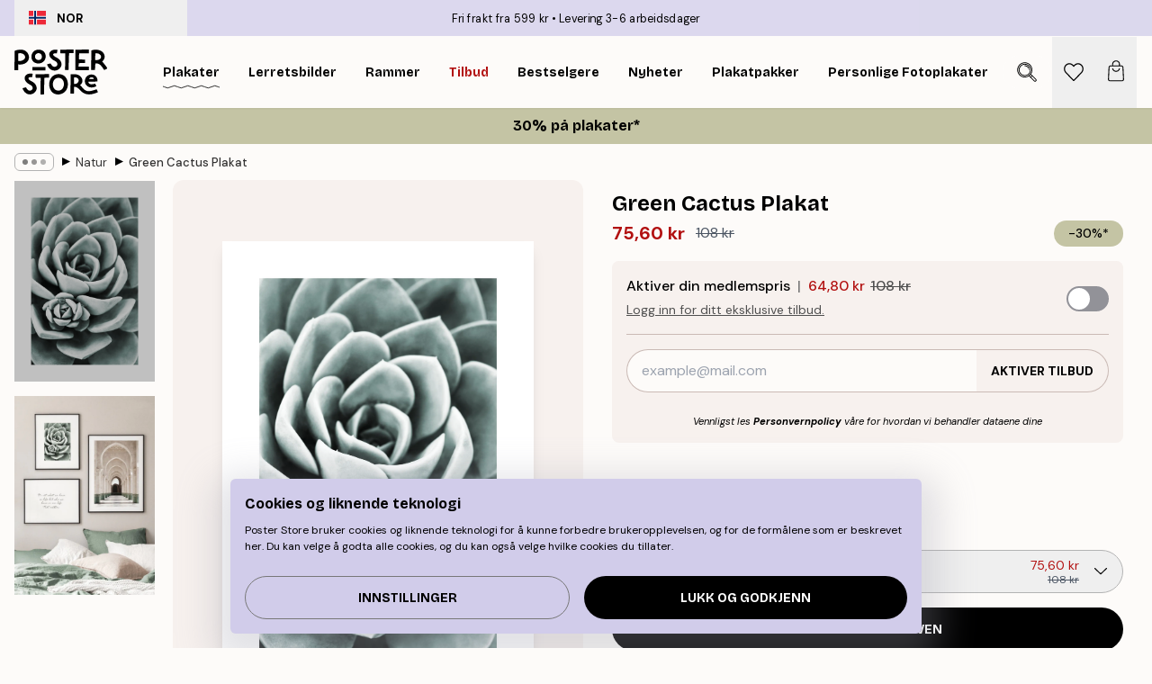

--- FILE ---
content_type: text/html; charset=utf-8
request_url: https://posterstore.no/p/plakater-posters/natur-botanikk/green-cactus-plakat/
body_size: 34898
content:
<!DOCTYPE html><html dir="ltr" lang="no"><head><title>Green Cactus Plakat med botanisk kunst | Poster Store NO</title><meta name="description" content="Botanisk poster med nærbilde av en grønn sukkulent og innebygget passepartout ✅ Happy Prices ✅ Rask levering ✅ Gratis frakt"/><meta charSet="utf-8"/><meta name="viewport" content="initial-scale=1.0, width=device-width"/><link rel="canonical" href="https://posterstore.no/p/plakater-posters/natur-botanikk/green-cactus-plakat/"/><link rel="alternate" hrefLang="en-ie" href="https://posterstore.ie/p/posters-prints/nature-botanical/green-cactus-poster/"/><link rel="alternate" hrefLang="no-no" href="https://posterstore.no/p/plakater-posters/natur-botanikk/green-cactus-plakat/"/><link rel="alternate" hrefLang="en-ca" href="https://posterstore.ca/p/posters-prints/nature-botanical/green-cactus-poster/"/><link rel="alternate" hrefLang="en-us" href="https://posterstore.com/p/posters-prints/nature-botanical/green-cactus-poster/"/><link rel="alternate" hrefLang="en-au" href="https://posterstore.com/au/p/posters-prints/nature-botanical/green-cactus-poster/"/><link rel="alternate" hrefLang="ro-ro" href="https://posterstore.com/ro/p/postere/natura/poster-cactus-verde/"/><link rel="alternate" hrefLang="hu-hu" href="https://posterstore.hu/p/falikepek-poszterek/termeszet-novenyek/zold-kaktusz-poszter/"/><link rel="alternate" hrefLang="en-hr" href="https://posterstore.eu/p/posters-prints/nature-botanical/green-cactus-poster/"/><link rel="alternate" hrefLang="cs-cz" href="https://posterstore.cz/p/plakaty-obrazy/obraz-priroda/kaktusi-tajemstvi-plakat/"/><link rel="alternate" hrefLang="en-nz" href="https://posterstore.nz/p/posters-prints/nature-botanical/green-cactus-poster/"/><link rel="alternate" hrefLang="ja-jp" href="https://posterstore.jp/p/E3-83-9D-E3-82-B9-E3-82-BF-E3-83-BC/E8-87-AA-E7-84-B6--E3-83-9C-E3-82-BF-E3-83-8B-E3-82-AB-E3-83-AB--E3-83-8A-E3-83-81-E3-83-A5-E3-83-A9-E3-83-AB/%E3%83%A9%E3%82%A4%E3%83%89%E3%82%B0%E3%83%AA%E3%83%BC%E3%83%B3%E3%82%B5%E3%83%9C%E3%83%86%E3%83%B3-%E3%83%9D%E3%82%B9%E3%82%BF%E3%83%BC/"/><link rel="alternate" hrefLang="ko-kr" href="https://posterstore.kr/p/EC-95-84-ED-8A-B8-EC-9B-8C-ED-81-AC--ED-8F-AC-EC-8A-A4-ED-84-B0/EC-9E-90-EC-97-B0--EB-B3-B4-ED-83-9C-EB-8B-88-EC-BB-AC/%EC%B4%88%EB%A1%9D-%EC%84%A0%EC%9D%B8%EC%9E%A5-%ED%8F%AC%EC%8A%A4%ED%84%B0/"/><link rel="alternate" hrefLang="de-de" href="https://posterstore.de/p/bilder-poster/natur-botanisch/green-cactus-poster/"/><link rel="alternate" hrefLang="fr-fr" href="https://posterstore.fr/p/affiches-posters/nature/green-cactus-poster/"/><link rel="alternate" hrefLang="en-gb" href="https://posterstore.co.uk/p/posters-prints/nature-botanical/green-cactus-poster/"/><link rel="alternate" hrefLang="sv-se" href="https://posterstore.se/p/tavlor-posters/natur/green-cactus-poster/"/><link rel="alternate" hrefLang="da-dk" href="https://posterstore.dk/p/plakater/natur-botanik/green-cactus-plakat/"/><link rel="alternate" hrefLang="nl-nl" href="https://posterstore.nl/p/posters/natuur-botanisch/green-cactus-poster/"/><link rel="alternate" hrefLang="de-at" href="https://posterstore.at/p/poster/natur-botanisch/green-cactus-poster/"/><link rel="alternate" hrefLang="it-it" href="https://posterstore.it/p/stampe-poster/natura/green-cactus-poster/"/><link rel="alternate" hrefLang="es-es" href="https://posterstore.es/p/posters/naturaleza-botanica/cactus-verde-poster/"/><link rel="alternate" hrefLang="nl-be" href="https://posterstore.be/p/posters/natuur-botanisch/green-cactus-poster/"/><link rel="alternate" hrefLang="fi-fi" href="https://posterstore.fi/p/julisteet/luontoaiheet/green-cactus-juliste/"/><link rel="alternate" hrefLang="de-ch" href="https://posterstore.ch/p/bilder-poster/natur-botanisch/green-cactus-poster/"/><link rel="alternate" hrefLang="ar-ae" href="https://posterstore.ae/p/D8-A7-D9-84-D9-84-D9-88-D8-AD-D8-A7-D8-AA--D9-88-D8-A7-D9-84-D9-85-D8-B7-D8-A8-D9-88-D8-B9-D8-A7-D8-AA/D9-84-D9-88-D8-AD-D8-A7-D8-AA--D8-A7-D9-84-D8-B7-D8-A8-D9-8A-D8-B9-D8-A9/%D9%84%D9%88%D8%AD%D8%A9-%D9%84%D8%B5%D9%88%D8%B1%D8%A9-%D8%A7%D9%84%D8%B5%D8%A8%D8%A7%D8%B1-%D8%A7%D9%84%D8%A3%D8%AE%D8%B6%D8%B1/"/><link rel="alternate" hrefLang="pl-pl" href="https://posterstore.pl/p/plakaty-obrazy/natura-botanika/plakat-zielony-kaktus/"/><link rel="alternate" hrefLang="fr-ca" href="https://posterstore.ca/fr-ca/p/affiches-posters/nature/green-cactus-poster/"/><link rel="alternate" hrefLang="es-us" href="https://posterstore.com/es-us/p/posters/naturaleza-botanica/cactus-verde-poster/"/><link rel="alternate" hrefLang="it-ch" href="https://posterstore.ch/it-ch/p/stampe-poster/natura/green-cactus-poster/"/><link rel="alternate" hrefLang="fr-ch" href="https://posterstore.ch/fr-ch/p/affiches-posters/nature/green-cactus-poster/"/><link rel="alternate" hrefLang="fr-be" href="https://posterstore.be/fr-be/p/affiches-posters/nature/green-cactus-poster/"/><link rel="alternate" hrefLang="de-be" href="https://posterstore.be/de-be/p/bilder-poster/natur-botanisch/green-cactus-poster/"/><link rel="alternate" hrefLang="x-default" href="https://posterstore.com/p/posters-prints/nature-botanical/green-cactus-poster/"/><meta property="og:description" content="Botanisk poster med nærbilde av en grønn sukkulent og innebygget passepartout ✅ Happy Prices ✅ Rask levering ✅ Gratis frakt"/><meta property="og:url" content="https://posterstore.no/p/plakater-posters/natur-botanikk/green-cactus-plakat/"/><meta property="og:site_name" content="Poster Store"/><meta property="og:title" content="Green Cactus Plakat"/><meta property="og:type" content="product"/><meta property="og:image" content="https://media.posterstore.com/site_images/68599901ae7bb3fe3e4263f0_1330606816_11662-8.jpg"/><meta property="og:image" content="https://media.posterstore.com/site_images/647cab6a7cbb52a916e0ef07_p30-1-second.jpg"/><link rel="preload" as="image" imageSrcSet="https://media.posterstore.com/site_images/685998f6ae7bb3fe3e4263e4_702818042_11662-4.jpg?auto=compress%2Cformat&amp;fit=max&amp;w=16 16w, https://media.posterstore.com/site_images/685998f6ae7bb3fe3e4263e4_702818042_11662-4.jpg?auto=compress%2Cformat&amp;fit=max&amp;w=32 32w, https://media.posterstore.com/site_images/685998f6ae7bb3fe3e4263e4_702818042_11662-4.jpg?auto=compress%2Cformat&amp;fit=max&amp;w=48 48w, https://media.posterstore.com/site_images/685998f6ae7bb3fe3e4263e4_702818042_11662-4.jpg?auto=compress%2Cformat&amp;fit=max&amp;w=64 64w, https://media.posterstore.com/site_images/685998f6ae7bb3fe3e4263e4_702818042_11662-4.jpg?auto=compress%2Cformat&amp;fit=max&amp;w=96 96w, https://media.posterstore.com/site_images/685998f6ae7bb3fe3e4263e4_702818042_11662-4.jpg?auto=compress%2Cformat&amp;fit=max&amp;w=128 128w, https://media.posterstore.com/site_images/685998f6ae7bb3fe3e4263e4_702818042_11662-4.jpg?auto=compress%2Cformat&amp;fit=max&amp;w=256 256w, https://media.posterstore.com/site_images/685998f6ae7bb3fe3e4263e4_702818042_11662-4.jpg?auto=compress%2Cformat&amp;fit=max&amp;w=384 384w, https://media.posterstore.com/site_images/685998f6ae7bb3fe3e4263e4_702818042_11662-4.jpg?auto=compress%2Cformat&amp;fit=max&amp;w=640 640w, https://media.posterstore.com/site_images/685998f6ae7bb3fe3e4263e4_702818042_11662-4.jpg?auto=compress%2Cformat&amp;fit=max&amp;w=750 750w, https://media.posterstore.com/site_images/685998f6ae7bb3fe3e4263e4_702818042_11662-4.jpg?auto=compress%2Cformat&amp;fit=max&amp;w=828 828w, https://media.posterstore.com/site_images/685998f6ae7bb3fe3e4263e4_702818042_11662-4.jpg?auto=compress%2Cformat&amp;fit=max&amp;w=1080 1080w, https://media.posterstore.com/site_images/685998f6ae7bb3fe3e4263e4_702818042_11662-4.jpg?auto=compress%2Cformat&amp;fit=max&amp;w=1200 1200w, https://media.posterstore.com/site_images/685998f6ae7bb3fe3e4263e4_702818042_11662-4.jpg?auto=compress%2Cformat&amp;fit=max&amp;w=1920 1920w, https://media.posterstore.com/site_images/685998f6ae7bb3fe3e4263e4_702818042_11662-4.jpg?auto=compress%2Cformat&amp;fit=max&amp;w=2048 2048w, https://media.posterstore.com/site_images/685998f6ae7bb3fe3e4263e4_702818042_11662-4.jpg?auto=compress%2Cformat&amp;fit=max&amp;w=3840 3840w" imageSizes="100%" fetchpriority="high"/><meta name="next-head-count" content="46"/><link rel="shortcut icon" href="/favicon.ico" type="image/x-icon"/><link rel="mask-icon" href="/mask-icon.svg" color="black"/><link rel="apple-touch-icon" href="/touch-icon.png"/><meta name="theme-color" content="#fff" media="(prefers-color-scheme: light)"/><meta name="theme-color" content="#fff" media="(prefers-color-scheme: dark)"/><meta name="theme-color" content="#fff"/><meta name="google" content="notranslate"/><link rel="preload" href="/_next/static/css/657f7231ada061ae.css" as="style" crossorigin="anonymous"/><link rel="stylesheet" href="/_next/static/css/657f7231ada061ae.css" crossorigin="anonymous" data-n-g=""/><link rel="preload" href="/_next/static/css/bdb19ca02405dbf2.css" as="style" crossorigin="anonymous"/><link rel="stylesheet" href="/_next/static/css/bdb19ca02405dbf2.css" crossorigin="anonymous" data-n-p=""/><noscript data-n-css=""></noscript><script defer="" crossorigin="anonymous" nomodule="" src="/_next/static/chunks/polyfills-42372ed130431b0a.js"></script><script defer="" src="/_next/static/chunks/8329.dfa48f0e2c265c41.js" crossorigin="anonymous"></script><script defer="" src="/_next/static/chunks/8873.7a5b951bce803c48.js" crossorigin="anonymous"></script><script defer="" src="/_next/static/chunks/6329.a5eba8be85a59fda.js" crossorigin="anonymous"></script><script src="/_next/static/chunks/webpack-94151c7bfe6d566b.js" defer="" crossorigin="anonymous"></script><script src="/_next/static/chunks/framework-ad5a2060caaa3ac5.js" defer="" crossorigin="anonymous"></script><script src="/_next/static/chunks/main-bef785a8afe73322.js" defer="" crossorigin="anonymous"></script><script src="/_next/static/chunks/pages/_app-889321d382498fea.js" defer="" crossorigin="anonymous"></script><script src="/_next/static/chunks/6028-bba8a1ef98af8e53.js" defer="" crossorigin="anonymous"></script><script src="/_next/static/chunks/5224-856ccd605590fadb.js" defer="" crossorigin="anonymous"></script><script src="/_next/static/chunks/3304-5f5fb976b6f97fb1.js" defer="" crossorigin="anonymous"></script><script src="/_next/static/chunks/2835-4bc3c0f7e336ac5a.js" defer="" crossorigin="anonymous"></script><script src="/_next/static/chunks/7765-9cd804f32efda6e4.js" defer="" crossorigin="anonymous"></script><script src="/_next/static/chunks/657-2a1e21a7c22c816f.js" defer="" crossorigin="anonymous"></script><script src="/_next/static/chunks/9994-1a3b3d2c2f91a553.js" defer="" crossorigin="anonymous"></script><script src="/_next/static/chunks/7229-d100cceba6bac298.js" defer="" crossorigin="anonymous"></script><script src="/_next/static/chunks/pages/p/%5B...slug%5D-27e084b54fdb70d3.js" defer="" crossorigin="anonymous"></script><script src="/_next/static/VHBB__2ZVjv-hZ8n8CgP0/_buildManifest.js" defer="" crossorigin="anonymous"></script><script src="/_next/static/VHBB__2ZVjv-hZ8n8CgP0/_ssgManifest.js" defer="" crossorigin="anonymous"></script></head><body class="notranslate" lang="no"><noscript><iframe title="Google Tag Manager" src="https://www.googletagmanager.com/ns.html?id=GTM-T9G5H8D" height="0" width="0" style="display:none;visibility:hidden"></iframe></noscript><div id="__loading-indicator"></div><div id="__next"><script>history.scrollRestoration = "manual"</script><div id="app" data-project="PS" class="__variable_6e5d6a __variable_fc1bc1 font-body flex min-h-full flex-col"><a href="#main" class="visually-hidden">Skip to main content.</a><aside id="status" class="z-40 h-6 px-4 bg-brand-purple/75 w-content:h-10 relative z-40" aria-label="Status bar"><div class="relative flex items-center w-full h-full m-auto max-w-header"><button class="absolute z-10 items-center hidden w-48 h-full py-1 w-content:flex"><div class="relative flex items-center h-full px-4 text-xs uppercase rounded-md hover:bg-brand-purple active:bg-brand-purple ltr:-left-4 rtl:-right-4"><div class="relative flex me-3" style="min-height:15.4px;min-width:19px"><img alt="Norway flag icon" aria-hidden="true" loading="lazy" width="640" height="480" decoding="async" data-nimg="1" class="absolute object-cover w-full h-full" style="color:transparent" src="/_next/static/media/no.70157234.svg"/></div><div class="flex items-center h-4"><span class="font-bold" title="Norway">NOR</span></div></div></button><span></span><div role="region" aria-label="Announcements" class="w-full h-full flex-1 relative"><ul class="flex w-full flex-center h-full"><li aria-posinset="1" aria-setsize="2" class="transition-opacity absolute w-full overflow-hidden flex flex-center opacity-100" style="transition-duration:500ms"><p class="truncate w-content:scale-90">Fri frakt fra 599 kr</p></li><li aria-posinset="2" aria-setsize="2" class="transition-opacity absolute w-full overflow-hidden flex flex-center opacity-0 pointer-events-none" style="transition-duration:200ms"><p class="truncate w-content:scale-90">Levering 3-6 arbeidsdager</p></li></ul></div></div></aside><header role="banner" class="sticky top-0 z-30" aria-label="Main navigation"><div class="flex h-16 items-center bg-brand-white px-1 shadow-sm lg:h-20 lg:px-4"><nav role="navigation" class="mx-auto flex w-full max-w-header items-center justify-between transition-all duration-500"><a class="flex transition-opacity duration-150 items-center justify-center lg:justify-start active:hover:opacity-60 active:hover:delay-0 active:hover:transition-none lg:w-[165px] max-w-content opacity-0" aria-current="false" href="https://posterstore.no/"><img alt="Poster Store logo" loading="lazy" width="1143" height="557" decoding="async" data-nimg="1" class="lg:h-[50px] h-[32px] lg:my-4 w-auto lg:m-0 m-auto transition-opacity opacity-100 delay-300 lg:delay-500 w-content:delay-0 transition-opacity duration-500 opacity-100 delay-300" style="color:transparent" src="/_next/static/media/logo.efc2cd70.svg"/></a><section id="synapse-popover-group-Rqhr6" aria-label="Site navigation" class="hide-scrollbar me-4 hidden flex-1 overflow-x-auto lg:flex"><div class="group static" data-ph="top-nav"><a class="popover-button flex flex-center flex items-center capitalize font-display font-bold tracking-[0.5px] lg:tracking-[0.56px] text-xs lg:text-sm h-20 px-2.5 lg:px-4 whitespace-nowrap transition-colors duration-300 button-tertiary-active !ps-0" id="synapse-popover-R6qhr6-button" aria-expanded="false" href="https://posterstore.no/plakater-posters/"><span class="relative flex h-full items-center"><span class="relative tracking-normal">Plakater<div class="absolute" style="overflow:hidden;background-image:url(&#x27;data:image/svg+xml;utf8,&lt;svg xmlns=&quot;http://www.w3.org/2000/svg&quot; viewBox=&quot;0 0 100 20&quot; preserveAspectRatio=&quot;none&quot;&gt;&lt;path d=&quot;M0,10 Q25,0 50,10 T100,10&quot; fill=&quot;none&quot; stroke=&quot;%23000&quot; stroke-width=&quot;4&quot; /&gt;&lt;/svg&gt;&#x27;);background-repeat:repeat-x;background-position:center;background-size:15px 5px;width:100%;height:10px;opacity:1"></div></span></span></a></div><div class="group static" data-ph="top-nav"><a class="popover-button flex flex-center flex items-center capitalize font-display font-bold tracking-[0.5px] lg:tracking-[0.56px] text-xs lg:text-sm h-20 px-2.5 lg:px-4 whitespace-nowrap transition-colors duration-300 button-tertiary-active" id="synapse-popover-Raqhr6-button" aria-expanded="false" href="https://posterstore.no/canvas/"><span class="relative flex h-full items-center"><span class="relative tracking-normal">Lerretsbilder<div class="absolute !opacity-0 group-hover:!opacity-50" style="overflow:hidden;background-image:url(&#x27;data:image/svg+xml;utf8,&lt;svg xmlns=&quot;http://www.w3.org/2000/svg&quot; viewBox=&quot;0 0 100 20&quot; preserveAspectRatio=&quot;none&quot;&gt;&lt;path d=&quot;M0,10 Q25,0 50,10 T100,10&quot; fill=&quot;none&quot; stroke=&quot;%23000&quot; stroke-width=&quot;4&quot; /&gt;&lt;/svg&gt;&#x27;);background-repeat:repeat-x;background-position:center;background-size:15px 5px;width:100%;height:10px;opacity:1"></div></span></span></a></div><div class="group static" data-ph="top-nav"><a class="popover-button flex flex-center flex items-center capitalize font-display font-bold tracking-[0.5px] lg:tracking-[0.56px] text-xs lg:text-sm h-20 px-2.5 lg:px-4 whitespace-nowrap transition-colors duration-300 button-tertiary-active" id="synapse-popover-Reqhr6-button" aria-expanded="false" href="https://posterstore.no/rammer/"><span class="relative flex h-full items-center"><span class="relative tracking-normal">Rammer<div class="absolute !opacity-0 group-hover:!opacity-50" style="overflow:hidden;background-image:url(&#x27;data:image/svg+xml;utf8,&lt;svg xmlns=&quot;http://www.w3.org/2000/svg&quot; viewBox=&quot;0 0 100 20&quot; preserveAspectRatio=&quot;none&quot;&gt;&lt;path d=&quot;M0,10 Q25,0 50,10 T100,10&quot; fill=&quot;none&quot; stroke=&quot;%23000&quot; stroke-width=&quot;4&quot; /&gt;&lt;/svg&gt;&#x27;);background-repeat:repeat-x;background-position:center;background-size:15px 5px;width:100%;height:10px;opacity:1"></div></span></span></a></div><div class="group" data-ph="top-nav"><a class="popover-button flex flex-center flex items-center capitalize font-display font-bold tracking-[0.5px] lg:tracking-[0.56px] text-xs lg:text-sm h-20 px-2.5 lg:px-4 whitespace-nowrap transition-colors duration-300 button-tertiary-active text-urgent" id="synapse-popover-Riqhr6-button" aria-expanded="false" aria-controls="synapse-popover-Riqhr6" href="https://posterstore.no/salg/"><span class="relative">Tilbud<div class="absolute !opacity-0 group-hover:!opacity-50" style="overflow:hidden;background-image:url(&#x27;data:image/svg+xml;utf8,&lt;svg xmlns=&quot;http://www.w3.org/2000/svg&quot; viewBox=&quot;0 0 100 20&quot; preserveAspectRatio=&quot;none&quot;&gt;&lt;path d=&quot;M0,10 Q25,0 50,10 T100,10&quot; fill=&quot;none&quot; stroke=&quot;%23B21010&quot; stroke-width=&quot;4&quot; /&gt;&lt;/svg&gt;&#x27;);background-repeat:repeat-x;background-position:center;background-size:15px 5px;width:100%;height:10px;opacity:1"></div></span></a></div><div class="group" data-ph="top-nav"><a class="popover-button flex flex-center flex items-center capitalize font-display font-bold tracking-[0.5px] lg:tracking-[0.56px] text-xs lg:text-sm h-20 px-2.5 lg:px-4 whitespace-nowrap transition-colors duration-300 button-tertiary-active" id="synapse-popover-Rmqhr6-button" aria-expanded="false" aria-controls="synapse-popover-Rmqhr6" href="https://posterstore.no/plakater-posters/bestselgere/"><span class="relative">Bestselgere<div class="absolute !opacity-0 group-hover:!opacity-50" style="overflow:hidden;background-image:url(&#x27;data:image/svg+xml;utf8,&lt;svg xmlns=&quot;http://www.w3.org/2000/svg&quot; viewBox=&quot;0 0 100 20&quot; preserveAspectRatio=&quot;none&quot;&gt;&lt;path d=&quot;M0,10 Q25,0 50,10 T100,10&quot; fill=&quot;none&quot; stroke=&quot;%23000&quot; stroke-width=&quot;4&quot; /&gt;&lt;/svg&gt;&#x27;);background-repeat:repeat-x;background-position:center;background-size:15px 5px;width:100%;height:10px;opacity:1"></div></span></a></div><div class="group" data-ph="top-nav"><a class="popover-button flex flex-center flex items-center capitalize font-display font-bold tracking-[0.5px] lg:tracking-[0.56px] text-xs lg:text-sm h-20 px-2.5 lg:px-4 whitespace-nowrap transition-colors duration-300 button-tertiary-active" id="synapse-popover-Rqqhr6-button" aria-expanded="false" aria-controls="synapse-popover-Rqqhr6" href="https://posterstore.no/plakater-posters/nyheter/"><span class="relative">Nyheter<div class="absolute !opacity-0 group-hover:!opacity-50" style="overflow:hidden;background-image:url(&#x27;data:image/svg+xml;utf8,&lt;svg xmlns=&quot;http://www.w3.org/2000/svg&quot; viewBox=&quot;0 0 100 20&quot; preserveAspectRatio=&quot;none&quot;&gt;&lt;path d=&quot;M0,10 Q25,0 50,10 T100,10&quot; fill=&quot;none&quot; stroke=&quot;%23000&quot; stroke-width=&quot;4&quot; /&gt;&lt;/svg&gt;&#x27;);background-repeat:repeat-x;background-position:center;background-size:15px 5px;width:100%;height:10px;opacity:1"></div></span></a></div><div class="group" data-ph="top-nav"><a class="popover-button flex flex-center flex items-center capitalize font-display font-bold tracking-[0.5px] lg:tracking-[0.56px] text-xs lg:text-sm h-20 px-2.5 lg:px-4 whitespace-nowrap transition-colors duration-300 button-tertiary-active" id="synapse-popover-Ruqhr6-button" aria-expanded="false" aria-controls="synapse-popover-Ruqhr6" href="https://posterstore.no/plakater-posters/plakatpakker/"><span class="relative">Plakatpakker<div class="absolute !opacity-0 group-hover:!opacity-50" style="overflow:hidden;background-image:url(&#x27;data:image/svg+xml;utf8,&lt;svg xmlns=&quot;http://www.w3.org/2000/svg&quot; viewBox=&quot;0 0 100 20&quot; preserveAspectRatio=&quot;none&quot;&gt;&lt;path d=&quot;M0,10 Q25,0 50,10 T100,10&quot; fill=&quot;none&quot; stroke=&quot;%23000&quot; stroke-width=&quot;4&quot; /&gt;&lt;/svg&gt;&#x27;);background-repeat:repeat-x;background-position:center;background-size:15px 5px;width:100%;height:10px;opacity:1"></div></span></a></div><div class="group" data-ph="top-nav"><a class="popover-button flex flex-center flex items-center capitalize font-display font-bold tracking-[0.5px] lg:tracking-[0.56px] text-xs lg:text-sm h-20 px-2.5 lg:px-4 whitespace-nowrap transition-colors duration-300 button-tertiary-active" id="synapse-popover-R12qhr6-button" aria-expanded="false" aria-controls="synapse-popover-R12qhr6" href="https://posterstore.no/artwork/"><span class="relative">Personlige Fotoplakater<div class="absolute !opacity-0 group-hover:!opacity-50" style="overflow:hidden;background-image:url(&#x27;data:image/svg+xml;utf8,&lt;svg xmlns=&quot;http://www.w3.org/2000/svg&quot; viewBox=&quot;0 0 100 20&quot; preserveAspectRatio=&quot;none&quot;&gt;&lt;path d=&quot;M0,10 Q25,0 50,10 T100,10&quot; fill=&quot;none&quot; stroke=&quot;%23000&quot; stroke-width=&quot;4&quot; /&gt;&lt;/svg&gt;&#x27;);background-repeat:repeat-x;background-position:center;background-size:15px 5px;width:100%;height:10px;opacity:1"></div></span></a></div><div class="group" data-ph="top-nav"><a class="popover-button flex flex-center flex items-center capitalize font-display font-bold tracking-[0.5px] lg:tracking-[0.56px] text-xs lg:text-sm h-20 px-2.5 lg:px-4 whitespace-nowrap transition-colors duration-300 button-tertiary-active" id="synapse-popover-R16qhr6-button" aria-expanded="false" aria-controls="synapse-popover-R16qhr6" href="https://posterstore.no/g/bildevegger-inspirasjon/"><span class="relative">Bildevegger<div class="absolute !opacity-0 group-hover:!opacity-50" style="overflow:hidden;background-image:url(&#x27;data:image/svg+xml;utf8,&lt;svg xmlns=&quot;http://www.w3.org/2000/svg&quot; viewBox=&quot;0 0 100 20&quot; preserveAspectRatio=&quot;none&quot;&gt;&lt;path d=&quot;M0,10 Q25,0 50,10 T100,10&quot; fill=&quot;none&quot; stroke=&quot;%23000&quot; stroke-width=&quot;4&quot; /&gt;&lt;/svg&gt;&#x27;);background-repeat:repeat-x;background-position:center;background-size:15px 5px;width:100%;height:10px;opacity:1"></div></span></a></div><div class="group" data-ph="top-nav"><a class="popover-button flex flex-center flex items-center capitalize font-display font-bold tracking-[0.5px] lg:tracking-[0.56px] text-xs lg:text-sm h-20 px-2.5 lg:px-4 whitespace-nowrap transition-colors duration-300 button-tertiary-active" id="synapse-popover-R1aqhr6-button" aria-expanded="false" aria-controls="synapse-popover-R1aqhr6" href="https://posterstore.no/slik-lager-du-din-perfekte-bildevegg/"><span class="relative">Vår How-To Guide<div class="absolute !opacity-0 group-hover:!opacity-50" style="overflow:hidden;background-image:url(&#x27;data:image/svg+xml;utf8,&lt;svg xmlns=&quot;http://www.w3.org/2000/svg&quot; viewBox=&quot;0 0 100 20&quot; preserveAspectRatio=&quot;none&quot;&gt;&lt;path d=&quot;M0,10 Q25,0 50,10 T100,10&quot; fill=&quot;none&quot; stroke=&quot;%23000&quot; stroke-width=&quot;4&quot; /&gt;&lt;/svg&gt;&#x27;);background-repeat:repeat-x;background-position:center;background-size:15px 5px;width:100%;height:10px;opacity:1"></div></span></a></div></section></nav></div></header><button class="w-full"><aside aria-labelledby="synapse-promotional-banner-R31r6-title" class="flex flex-col flex-center text-center py-2 px-4 z-20 relative group" style="background:#c4c4a4;color:#000"><div class="max-w-header relative w-full"><div class="flex flex-col px-8"><span id="synapse-promotional-banner-R31r6-title" class="h3">30% på plakater*</span></div></div></aside></button><span></span><main id="main" class="flex-1"><script type="application/ld+json">{
        "@context": "http://schema.org/",
        "@type": "Product",
        "name": "Green Cactus Plakat",
        "description": "Stilig botanisk plakat med n&aelig;rbilde av en gr&oslash;nn sukkulent. Navnet sukkulent stammer fra det latinske ordet &quot;Sucus&quot;, som betyr juice eller sap. Navnet kommer fra de tykke saftefylte bladene. Dimensjonene av plakaten inkluderer en innebygget passepartout.",
        "sku": "11662",
        "image": "https://media.posterstore.com/site_images/68599901ae7bb3fe3e4263f0_1330606816_11662-8.jpg",
        "url": "https://posterstore.no/plakater-posters/natur-botanikk/green-cactus-plakat/",
        "brand": {
          "@type": "Brand",
          "name": "Poster Store"
        },
        "offers": [
          {
              "@type": "Offer",
              "sku": "11662-4",
              "name": "Green Cactus Plakat 21x30 cm",
              "url": "https://posterstore.no/plakater-posters/natur-botanikk/green-cactus-plakat/",
              "priceSpecification": [{"@type":"UnitPriceSpecification","price":75.6,"priceCurrency":"NOK"},{"@type":"UnitPriceSpecification","priceType":"https://schema.org/StrikethroughPrice","price":108,"priceCurrency":"NOK"},{"@type":"UnitPriceSpecification","price":64.8,"priceCurrency":"NOK","validForMemberTier":{"@type":"MemberProgramTier"}}],
              "itemCondition": "http://schema.org/NewCondition",
              "availability": "http://schema.org/InStock"
            },{
              "@type": "Offer",
              "sku": "11662-5",
              "name": "Green Cactus Plakat 30x40 cm",
              "url": "https://posterstore.no/plakater-posters/natur-botanikk/green-cactus-plakat/",
              "priceSpecification": [{"@type":"UnitPriceSpecification","price":136.5,"priceCurrency":"NOK"},{"@type":"UnitPriceSpecification","priceType":"https://schema.org/StrikethroughPrice","price":195,"priceCurrency":"NOK"},{"@type":"UnitPriceSpecification","price":117,"priceCurrency":"NOK","validForMemberTier":{"@type":"MemberProgramTier"}}],
              "itemCondition": "http://schema.org/NewCondition",
              "availability": "http://schema.org/InStock"
            },{
              "@type": "Offer",
              "sku": "11662-2",
              "name": "Green Cactus Plakat 50x50 cm",
              "url": "https://posterstore.no/plakater-posters/natur-botanikk/green-cactus-plakat/",
              "priceSpecification": [{"@type":"UnitPriceSpecification","price":174.3,"priceCurrency":"NOK"},{"@type":"UnitPriceSpecification","priceType":"https://schema.org/StrikethroughPrice","price":249,"priceCurrency":"NOK"},{"@type":"UnitPriceSpecification","price":149.4,"priceCurrency":"NOK","validForMemberTier":{"@type":"MemberProgramTier"}}],
              "itemCondition": "http://schema.org/NewCondition",
              "availability": "http://schema.org/InStock"
            },{
              "@type": "Offer",
              "sku": "11662-6",
              "name": "Green Cactus Plakat 40x50 cm",
              "url": "https://posterstore.no/plakater-posters/natur-botanikk/green-cactus-plakat/",
              "priceSpecification": [{"@type":"UnitPriceSpecification","price":174.3,"priceCurrency":"NOK"},{"@type":"UnitPriceSpecification","priceType":"https://schema.org/StrikethroughPrice","price":249,"priceCurrency":"NOK"},{"@type":"UnitPriceSpecification","price":149.4,"priceCurrency":"NOK","validForMemberTier":{"@type":"MemberProgramTier"}}],
              "itemCondition": "http://schema.org/NewCondition",
              "availability": "http://schema.org/InStock"
            },{
              "@type": "Offer",
              "sku": "11662-8",
              "name": "Green Cactus Plakat 50x70 cm",
              "url": "https://posterstore.no/plakater-posters/natur-botanikk/green-cactus-plakat/",
              "priceSpecification": [{"@type":"UnitPriceSpecification","price":220.5,"priceCurrency":"NOK"},{"@type":"UnitPriceSpecification","priceType":"https://schema.org/StrikethroughPrice","price":315,"priceCurrency":"NOK"},{"@type":"UnitPriceSpecification","price":189,"priceCurrency":"NOK","validForMemberTier":{"@type":"MemberProgramTier"}}],
              "itemCondition": "http://schema.org/NewCondition",
              "availability": "http://schema.org/InStock"
            },{
              "@type": "Offer",
              "sku": "11662-1",
              "name": "Green Cactus Plakat 70x100 cm",
              "url": "https://posterstore.no/plakater-posters/natur-botanikk/green-cactus-plakat/",
              "priceSpecification": [{"@type":"UnitPriceSpecification","price":304.5,"priceCurrency":"NOK"},{"@type":"UnitPriceSpecification","priceType":"https://schema.org/StrikethroughPrice","price":435,"priceCurrency":"NOK"},{"@type":"UnitPriceSpecification","price":261,"priceCurrency":"NOK","validForMemberTier":{"@type":"MemberProgramTier"}}],
              "itemCondition": "http://schema.org/NewCondition",
              "availability": "http://schema.org/InStock"
            }
        ]
      }</script><div class="relative mx-auto mb-12 lg:bg-transparent lg:px-4"><div class="mx-auto max-w-header"><nav id="breadcrumbs" class="flex items-center w-full overflow-x-auto hide-scrollbar mask-x-scroll py-2 px-4 lg:-mx-4" aria-label="Breadcrumb" data-ph="breadcrumbs"><div class="sticky start-0 z-10 flex items-center transition-opacity duration-150 shrink-0 opacity-100 delay-150"><div role="presentation" class="flex flex-center h-5 px-2 rounded-md me-2 border border-brand-500"><div class="rounded-full bg-black me-1 last:me-0" style="height:6px;width:6px;opacity:calc(0.5 - 0 * 0.1)"></div><div class="rounded-full bg-black me-1 last:me-0" style="height:6px;width:6px;opacity:calc(0.5 - 1 * 0.1)"></div><div class="rounded-full bg-black me-1 last:me-0" style="height:6px;width:6px;opacity:calc(0.5 - 2 * 0.1)"></div></div><div role="separator" aria-orientation="vertical" class="relative font-bold -top-px text-md start-px rtl-mirror">▸</div></div><ol class="flex flex-nowrap ps-1 ms-2" style="transform:translate3d(0px, 0px, 0px)"><li class="flex flex-nowrap mx-1 transition-opacity group duration-300 ltr:first:-ml-3 rtl:first:-mr-3 opacity-0 pointer-events-none"><a class="flex items-center me-2 group-last:me-0 whitespace-nowrap hover:underline truncate text-black/80 text-xs button-tertiary-active duration-300 transition-colors" tabindex="0" style="max-width:15rem" href="https://posterstore.no/">Poster Store</a><div role="separator" aria-orientation="vertical" class="relative font-bold -top-px text-md start-px rtl-mirror">▸</div></li><li class="flex flex-nowrap mx-1 transition-opacity group duration-300 ltr:first:-ml-3 rtl:first:-mr-3 opacity-0 pointer-events-none"><a class="flex items-center me-2 group-last:me-0 whitespace-nowrap hover:underline truncate text-black/80 text-xs button-tertiary-active duration-300 transition-colors" tabindex="0" style="max-width:15rem" href="https://posterstore.no/plakater-posters/">Plakater</a><div role="separator" aria-orientation="vertical" class="relative font-bold -top-px text-md start-px rtl-mirror">▸</div></li><li class="flex flex-nowrap mx-1 transition-opacity group duration-300 ltr:first:-ml-3 rtl:first:-mr-3 opacity-100"><a class="flex items-center me-2 group-last:me-0 whitespace-nowrap hover:underline truncate text-black/80 text-xs button-tertiary-active duration-300 transition-colors" tabindex="0" style="max-width:15rem" href="https://posterstore.no/plakater-posters/natur-botanikk/">Natur</a><div role="separator" aria-orientation="vertical" class="relative font-bold -top-px text-md start-px rtl-mirror">▸</div></li><li class="flex flex-nowrap mx-1 transition-opacity group duration-300 ltr:first:-ml-3 rtl:first:-mr-3 opacity-100"><a class="flex items-center me-2 group-last:me-0 whitespace-nowrap hover:underline truncate font-medium pe-3 text-black/80 text-xs button-tertiary-active duration-300 transition-colors" aria-current="page" tabindex="0" style="max-width:15rem" href="https://posterstore.no/p/plakater-posters/natur-botanikk/green-cactus-plakat/">Green Cactus Plakat</a></li></ol></nav></div><div class="relative z-20 m-auto flex h-full max-w-header flex-col items-start lg:flex-row"><div class="h-full w-full min-w-[50%] lg:sticky lg:top-[94px] lg:w-1/2 xl:w-full"><div class="relative mx-4 ms-0 flex h-full" aria-label="Product images"><div class="hide-scrollbar me-4 ms-4 w-14 flex-col overflow-y-auto pe-1 transition-opacity duration-300 ease-in-out xs:w-16 sm:w-20 md:w-32 lg:ms-0 lg:w-20 xl:w-40 2xl:me-6 2xl:w-48 flex opacity-0 mask-y-scroll" style="max-height:0"><div class="h-px"></div><button class="relative mb-4 h-0 w-full bg-white last:mb-0" disabled="" aria-label="Show image 1" aria-controls="synapse-product-photoswipe-thumbnail-slider-R38ab6-container" aria-owns="synapse-product-photoswipe-thumbnail-slider-R38ab6-slide-0" aria-current="true" style="padding-bottom:142.85000000000002%"><img alt="Plakat med nærbilde av en grågrønn sukkulent med detaljerte blader og et mindre skudd i midten." loading="lazy" decoding="async" data-nimg="fill" style="position:absolute;height:100%;width:100%;left:0;top:0;right:0;bottom:0;color:transparent;max-width:100%;background-size:cover;background-position:50% 50%;background-repeat:no-repeat;background-image:url(&quot;data:image/svg+xml;charset=utf-8,%3Csvg xmlns=&#x27;http://www.w3.org/2000/svg&#x27; %3E%3Cfilter id=&#x27;b&#x27; color-interpolation-filters=&#x27;sRGB&#x27;%3E%3CfeGaussianBlur stdDeviation=&#x27;20&#x27;/%3E%3CfeColorMatrix values=&#x27;1 0 0 0 0 0 1 0 0 0 0 0 1 0 0 0 0 0 100 -1&#x27; result=&#x27;s&#x27;/%3E%3CfeFlood x=&#x27;0&#x27; y=&#x27;0&#x27; width=&#x27;100%25&#x27; height=&#x27;100%25&#x27;/%3E%3CfeComposite operator=&#x27;out&#x27; in=&#x27;s&#x27;/%3E%3CfeComposite in2=&#x27;SourceGraphic&#x27;/%3E%3CfeGaussianBlur stdDeviation=&#x27;20&#x27;/%3E%3C/filter%3E%3Cimage width=&#x27;100%25&#x27; height=&#x27;100%25&#x27; x=&#x27;0&#x27; y=&#x27;0&#x27; preserveAspectRatio=&#x27;none&#x27; style=&#x27;filter: url(%23b);&#x27; href=&#x27;[data-uri]&#x27;/%3E%3C/svg%3E&quot;)" sizes="100vw" srcSet="https://media.posterstore.com/site_images/685998f6ae7bb3fe3e4263e4_702818042_11662-4.jpg?auto=compress%2Cformat&amp;fit=max&amp;w=640 640w, https://media.posterstore.com/site_images/685998f6ae7bb3fe3e4263e4_702818042_11662-4.jpg?auto=compress%2Cformat&amp;fit=max&amp;w=750 750w, https://media.posterstore.com/site_images/685998f6ae7bb3fe3e4263e4_702818042_11662-4.jpg?auto=compress%2Cformat&amp;fit=max&amp;w=828 828w, https://media.posterstore.com/site_images/685998f6ae7bb3fe3e4263e4_702818042_11662-4.jpg?auto=compress%2Cformat&amp;fit=max&amp;w=1080 1080w, https://media.posterstore.com/site_images/685998f6ae7bb3fe3e4263e4_702818042_11662-4.jpg?auto=compress%2Cformat&amp;fit=max&amp;w=1200 1200w, https://media.posterstore.com/site_images/685998f6ae7bb3fe3e4263e4_702818042_11662-4.jpg?auto=compress%2Cformat&amp;fit=max&amp;w=1920 1920w, https://media.posterstore.com/site_images/685998f6ae7bb3fe3e4263e4_702818042_11662-4.jpg?auto=compress%2Cformat&amp;fit=max&amp;w=2048 2048w, https://media.posterstore.com/site_images/685998f6ae7bb3fe3e4263e4_702818042_11662-4.jpg?auto=compress%2Cformat&amp;fit=max&amp;w=3840 3840w" src="https://media.posterstore.com/site_images/685998f6ae7bb3fe3e4263e4_702818042_11662-4.jpg?auto=compress%2Cformat&amp;fit=max&amp;w=3840"/><div class="absolute left-0 top-0 h-full w-full bg-black transition-opacity duration-150 opacity-25"></div></button><button class="relative mb-4 h-0 w-full bg-white last:mb-0" aria-label="Show image 2" aria-controls="synapse-product-photoswipe-thumbnail-slider-R38ab6-container" aria-owns="synapse-product-photoswipe-thumbnail-slider-R38ab6-slide-1" aria-current="false" style="padding-bottom:141.67650531286895%"><img alt="Plakat av en grågrønn sukkulent og en plakat av en lang gang med arkader, sammen med en plakat med sitatet Its not what we have " loading="lazy" decoding="async" data-nimg="fill" style="position:absolute;height:100%;width:100%;left:0;top:0;right:0;bottom:0;color:transparent;max-width:100%;background-size:cover;background-position:50% 50%;background-repeat:no-repeat;background-image:url(&quot;data:image/svg+xml;charset=utf-8,%3Csvg xmlns=&#x27;http://www.w3.org/2000/svg&#x27; %3E%3Cfilter id=&#x27;b&#x27; color-interpolation-filters=&#x27;sRGB&#x27;%3E%3CfeGaussianBlur stdDeviation=&#x27;20&#x27;/%3E%3CfeColorMatrix values=&#x27;1 0 0 0 0 0 1 0 0 0 0 0 1 0 0 0 0 0 100 -1&#x27; result=&#x27;s&#x27;/%3E%3CfeFlood x=&#x27;0&#x27; y=&#x27;0&#x27; width=&#x27;100%25&#x27; height=&#x27;100%25&#x27;/%3E%3CfeComposite operator=&#x27;out&#x27; in=&#x27;s&#x27;/%3E%3CfeComposite in2=&#x27;SourceGraphic&#x27;/%3E%3CfeGaussianBlur stdDeviation=&#x27;20&#x27;/%3E%3C/filter%3E%3Cimage width=&#x27;100%25&#x27; height=&#x27;100%25&#x27; x=&#x27;0&#x27; y=&#x27;0&#x27; preserveAspectRatio=&#x27;none&#x27; style=&#x27;filter: url(%23b);&#x27; href=&#x27;[data-uri]&#x27;/%3E%3C/svg%3E&quot;)" sizes="100vw" srcSet="https://media.posterstore.com/site_images/647cab6a7cbb52a916e0ef07_p30-1-second.jpg?auto=compress%2Cformat&amp;fit=max&amp;w=640 640w, https://media.posterstore.com/site_images/647cab6a7cbb52a916e0ef07_p30-1-second.jpg?auto=compress%2Cformat&amp;fit=max&amp;w=750 750w, https://media.posterstore.com/site_images/647cab6a7cbb52a916e0ef07_p30-1-second.jpg?auto=compress%2Cformat&amp;fit=max&amp;w=828 828w, https://media.posterstore.com/site_images/647cab6a7cbb52a916e0ef07_p30-1-second.jpg?auto=compress%2Cformat&amp;fit=max&amp;w=1080 1080w, https://media.posterstore.com/site_images/647cab6a7cbb52a916e0ef07_p30-1-second.jpg?auto=compress%2Cformat&amp;fit=max&amp;w=1200 1200w, https://media.posterstore.com/site_images/647cab6a7cbb52a916e0ef07_p30-1-second.jpg?auto=compress%2Cformat&amp;fit=max&amp;w=1920 1920w, https://media.posterstore.com/site_images/647cab6a7cbb52a916e0ef07_p30-1-second.jpg?auto=compress%2Cformat&amp;fit=max&amp;w=2048 2048w, https://media.posterstore.com/site_images/647cab6a7cbb52a916e0ef07_p30-1-second.jpg?auto=compress%2Cformat&amp;fit=max&amp;w=3840 3840w" src="https://media.posterstore.com/site_images/647cab6a7cbb52a916e0ef07_p30-1-second.jpg?auto=compress%2Cformat&amp;fit=max&amp;w=3840"/><div class="absolute left-0 top-0 h-full w-full bg-black transition-opacity duration-150 opacity-0"></div></button><div class="h-px"></div></div><div id="synapse-product-photoswipe-thumbnail-slider-R38ab6-container" class="w-full flex-1 overflow-hidden"><section aria-label="Product images" class="flex flex-col justify-center"><h2 class="w-full px-4 mb-2 text-center h3 visually-hidden">Product images</h2><div class="flex w-full items-center"><ul id="synapse-slider-R3b8ab6" class="flex-1 grid hide-scrollbar no-highlight overscroll-x-contain transition-opacity drag-safe-area duration-300 justify-center overflow-x-auto opacity-0 pointer-events-none" style="gap:16px;grid-auto-flow:column;scroll-padding:0;grid-auto-columns:calc(100% - 0px - 0px)"><li id="synapse-slider-R3b8ab6-slide-1" class="scroll-snap-start flex flex-center"><div class="flex flex-1 h-full relative flex-center min-w-0 rounded-xl bg-brand-ivory-300"><a id="synapse-product-photoswipe-thumbnail-slider-R38ab6-slide-0" class="flex relative flex-center w-full h-full mx-1 overflow-hidden lg:max-h-screen lg:min-h-[545px!important] xl:min-h-[600px!important] max-w-[320px] md:max-w-[438px] lg:max-w-[981px] min-w-[160px] lg:min-w-[390px] xl:min-w-[438px] px-[10%] py-[15%]" style="width:calc(70.00350017500875vh - 0px)" href="https://media.posterstore.com/site_images/685998f6ae7bb3fe3e4263e4_702818042_11662-4.jpg" data-pswp-width="2000" data-pswp-height="2857" rel="noreferrer" target="_blank" data-photoswipe-item="true"><div class="relative h-0 w-full" style="padding-bottom:142.85000000000002%"><div class="absolute h-full w-full overflow-hidden bg-white object-contain shadow-md md:shadow-lg"><img alt="Plakat med nærbilde av en grågrønn sukkulent med detaljerte blader og et mindre skudd i midten." fetchpriority="high" decoding="async" data-nimg="fill" class="z-10" style="position:absolute;height:100%;width:100%;left:0;top:0;right:0;bottom:0;color:transparent;max-width:100%;background-size:cover;background-position:50% 50%;background-repeat:no-repeat;background-image:url(&quot;data:image/svg+xml;charset=utf-8,%3Csvg xmlns=&#x27;http://www.w3.org/2000/svg&#x27; %3E%3Cfilter id=&#x27;b&#x27; color-interpolation-filters=&#x27;sRGB&#x27;%3E%3CfeGaussianBlur stdDeviation=&#x27;20&#x27;/%3E%3CfeColorMatrix values=&#x27;1 0 0 0 0 0 1 0 0 0 0 0 1 0 0 0 0 0 100 -1&#x27; result=&#x27;s&#x27;/%3E%3CfeFlood x=&#x27;0&#x27; y=&#x27;0&#x27; width=&#x27;100%25&#x27; height=&#x27;100%25&#x27;/%3E%3CfeComposite operator=&#x27;out&#x27; in=&#x27;s&#x27;/%3E%3CfeComposite in2=&#x27;SourceGraphic&#x27;/%3E%3CfeGaussianBlur stdDeviation=&#x27;20&#x27;/%3E%3C/filter%3E%3Cimage width=&#x27;100%25&#x27; height=&#x27;100%25&#x27; x=&#x27;0&#x27; y=&#x27;0&#x27; preserveAspectRatio=&#x27;none&#x27; style=&#x27;filter: url(%23b);&#x27; href=&#x27;[data-uri]&#x27;/%3E%3C/svg%3E&quot;)" sizes="100%" srcSet="https://media.posterstore.com/site_images/685998f6ae7bb3fe3e4263e4_702818042_11662-4.jpg?auto=compress%2Cformat&amp;fit=max&amp;w=16 16w, https://media.posterstore.com/site_images/685998f6ae7bb3fe3e4263e4_702818042_11662-4.jpg?auto=compress%2Cformat&amp;fit=max&amp;w=32 32w, https://media.posterstore.com/site_images/685998f6ae7bb3fe3e4263e4_702818042_11662-4.jpg?auto=compress%2Cformat&amp;fit=max&amp;w=48 48w, https://media.posterstore.com/site_images/685998f6ae7bb3fe3e4263e4_702818042_11662-4.jpg?auto=compress%2Cformat&amp;fit=max&amp;w=64 64w, https://media.posterstore.com/site_images/685998f6ae7bb3fe3e4263e4_702818042_11662-4.jpg?auto=compress%2Cformat&amp;fit=max&amp;w=96 96w, https://media.posterstore.com/site_images/685998f6ae7bb3fe3e4263e4_702818042_11662-4.jpg?auto=compress%2Cformat&amp;fit=max&amp;w=128 128w, https://media.posterstore.com/site_images/685998f6ae7bb3fe3e4263e4_702818042_11662-4.jpg?auto=compress%2Cformat&amp;fit=max&amp;w=256 256w, https://media.posterstore.com/site_images/685998f6ae7bb3fe3e4263e4_702818042_11662-4.jpg?auto=compress%2Cformat&amp;fit=max&amp;w=384 384w, https://media.posterstore.com/site_images/685998f6ae7bb3fe3e4263e4_702818042_11662-4.jpg?auto=compress%2Cformat&amp;fit=max&amp;w=640 640w, https://media.posterstore.com/site_images/685998f6ae7bb3fe3e4263e4_702818042_11662-4.jpg?auto=compress%2Cformat&amp;fit=max&amp;w=750 750w, https://media.posterstore.com/site_images/685998f6ae7bb3fe3e4263e4_702818042_11662-4.jpg?auto=compress%2Cformat&amp;fit=max&amp;w=828 828w, https://media.posterstore.com/site_images/685998f6ae7bb3fe3e4263e4_702818042_11662-4.jpg?auto=compress%2Cformat&amp;fit=max&amp;w=1080 1080w, https://media.posterstore.com/site_images/685998f6ae7bb3fe3e4263e4_702818042_11662-4.jpg?auto=compress%2Cformat&amp;fit=max&amp;w=1200 1200w, https://media.posterstore.com/site_images/685998f6ae7bb3fe3e4263e4_702818042_11662-4.jpg?auto=compress%2Cformat&amp;fit=max&amp;w=1920 1920w, https://media.posterstore.com/site_images/685998f6ae7bb3fe3e4263e4_702818042_11662-4.jpg?auto=compress%2Cformat&amp;fit=max&amp;w=2048 2048w, https://media.posterstore.com/site_images/685998f6ae7bb3fe3e4263e4_702818042_11662-4.jpg?auto=compress%2Cformat&amp;fit=max&amp;w=3840 3840w" src="https://media.posterstore.com/site_images/685998f6ae7bb3fe3e4263e4_702818042_11662-4.jpg?auto=compress%2Cformat&amp;fit=max&amp;w=3840"/></div></div></a></div></li><li id="synapse-slider-R3b8ab6-slide-2" class="scroll-snap-start flex flex-center"><div class="flex flex-1 h-full relative flex-center min-w-0"><a id="synapse-product-photoswipe-thumbnail-slider-R38ab6-slide-1" class="flex relative flex-center w-full h-full mx-1 overflow-hidden lg:max-h-screen lg:min-h-[545px!important] xl:min-h-[600px!important] max-w-[320px] md:max-w-[438px] lg:max-w-[981px] min-w-[160px] lg:min-w-[390px] xl:min-w-[438px]" style="width:calc(70.58333333333333vh - 0px)" href="https://media.posterstore.com/site_images/647cab6a7cbb52a916e0ef07_p30-1-second.jpg" data-pswp-width="847" data-pswp-height="1200" rel="noreferrer" target="_blank" data-photoswipe-item="true"><div class="relative h-0 w-full" style="padding-bottom:141.67650531286895%"><div class="absolute h-full w-full overflow-hidden bg-white object-contain rounded-xl"><img alt="Plakat av en grågrønn sukkulent og en plakat av en lang gang med arkader, sammen med en plakat med sitatet Its not what we have " loading="lazy" decoding="async" data-nimg="fill" class="z-10" style="position:absolute;height:100%;width:100%;left:0;top:0;right:0;bottom:0;color:transparent;max-width:100%;background-size:cover;background-position:50% 50%;background-repeat:no-repeat;background-image:url(&quot;data:image/svg+xml;charset=utf-8,%3Csvg xmlns=&#x27;http://www.w3.org/2000/svg&#x27; %3E%3Cfilter id=&#x27;b&#x27; color-interpolation-filters=&#x27;sRGB&#x27;%3E%3CfeGaussianBlur stdDeviation=&#x27;20&#x27;/%3E%3CfeColorMatrix values=&#x27;1 0 0 0 0 0 1 0 0 0 0 0 1 0 0 0 0 0 100 -1&#x27; result=&#x27;s&#x27;/%3E%3CfeFlood x=&#x27;0&#x27; y=&#x27;0&#x27; width=&#x27;100%25&#x27; height=&#x27;100%25&#x27;/%3E%3CfeComposite operator=&#x27;out&#x27; in=&#x27;s&#x27;/%3E%3CfeComposite in2=&#x27;SourceGraphic&#x27;/%3E%3CfeGaussianBlur stdDeviation=&#x27;20&#x27;/%3E%3C/filter%3E%3Cimage width=&#x27;100%25&#x27; height=&#x27;100%25&#x27; x=&#x27;0&#x27; y=&#x27;0&#x27; preserveAspectRatio=&#x27;none&#x27; style=&#x27;filter: url(%23b);&#x27; href=&#x27;[data-uri]&#x27;/%3E%3C/svg%3E&quot;)" sizes="100%" srcSet="https://media.posterstore.com/site_images/647cab6a7cbb52a916e0ef07_p30-1-second.jpg?auto=compress%2Cformat&amp;fit=max&amp;w=16 16w, https://media.posterstore.com/site_images/647cab6a7cbb52a916e0ef07_p30-1-second.jpg?auto=compress%2Cformat&amp;fit=max&amp;w=32 32w, https://media.posterstore.com/site_images/647cab6a7cbb52a916e0ef07_p30-1-second.jpg?auto=compress%2Cformat&amp;fit=max&amp;w=48 48w, https://media.posterstore.com/site_images/647cab6a7cbb52a916e0ef07_p30-1-second.jpg?auto=compress%2Cformat&amp;fit=max&amp;w=64 64w, https://media.posterstore.com/site_images/647cab6a7cbb52a916e0ef07_p30-1-second.jpg?auto=compress%2Cformat&amp;fit=max&amp;w=96 96w, https://media.posterstore.com/site_images/647cab6a7cbb52a916e0ef07_p30-1-second.jpg?auto=compress%2Cformat&amp;fit=max&amp;w=128 128w, https://media.posterstore.com/site_images/647cab6a7cbb52a916e0ef07_p30-1-second.jpg?auto=compress%2Cformat&amp;fit=max&amp;w=256 256w, https://media.posterstore.com/site_images/647cab6a7cbb52a916e0ef07_p30-1-second.jpg?auto=compress%2Cformat&amp;fit=max&amp;w=384 384w, https://media.posterstore.com/site_images/647cab6a7cbb52a916e0ef07_p30-1-second.jpg?auto=compress%2Cformat&amp;fit=max&amp;w=640 640w, https://media.posterstore.com/site_images/647cab6a7cbb52a916e0ef07_p30-1-second.jpg?auto=compress%2Cformat&amp;fit=max&amp;w=750 750w, https://media.posterstore.com/site_images/647cab6a7cbb52a916e0ef07_p30-1-second.jpg?auto=compress%2Cformat&amp;fit=max&amp;w=828 828w, https://media.posterstore.com/site_images/647cab6a7cbb52a916e0ef07_p30-1-second.jpg?auto=compress%2Cformat&amp;fit=max&amp;w=1080 1080w, https://media.posterstore.com/site_images/647cab6a7cbb52a916e0ef07_p30-1-second.jpg?auto=compress%2Cformat&amp;fit=max&amp;w=1200 1200w, https://media.posterstore.com/site_images/647cab6a7cbb52a916e0ef07_p30-1-second.jpg?auto=compress%2Cformat&amp;fit=max&amp;w=1920 1920w, https://media.posterstore.com/site_images/647cab6a7cbb52a916e0ef07_p30-1-second.jpg?auto=compress%2Cformat&amp;fit=max&amp;w=2048 2048w, https://media.posterstore.com/site_images/647cab6a7cbb52a916e0ef07_p30-1-second.jpg?auto=compress%2Cformat&amp;fit=max&amp;w=3840 3840w" src="https://media.posterstore.com/site_images/647cab6a7cbb52a916e0ef07_p30-1-second.jpg?auto=compress%2Cformat&amp;fit=max&amp;w=3840"/></div></div></a></div></li></ul></div></section></div></div></div><section class="relative z-10 flex h-full w-full flex-col bg-brand-white px-4 pt-3 lg:sticky lg:w-1/2 xl:min-w-[600px]"><div class="relative pt-3 lg:-mt-3 lg:pt-2"><h1 class="sm:h1 h2 my-1 leading-7 mr-20">Green Cactus Plakat</h1></div><div class="mb-4"><div class="relative flex items-center justify-between"><span class="flex items-center text-lg"><ins class="text-urgent font-bold" aria-label="Sale price: 75,60 kr">75,60 kr</ins><del class="text-md self-center text-gray-600 ms-3" aria-label="Original price: 108 kr">108 kr</del></span><div class="flex items-center"><div class="flex flex-wrap items-baseline gap-2"><span class="text-center font-medium py-1 px-4 font-medium !rounded-full ms-2" style="background-color:#c4c4a4;color:#000">-30%*</span></div></div></div></div><div class="bg-brand-ivory-300 mb-8 overflow-hidden rounded-lg"><button disabled="" class="bg-brand-ivory-300 relative w-full text-left"><div class="flex items-center justify-between p-3 sm:p-4"><div><h3 id="synapse-code-activation-Rt8ab6" class="text-md mb-1 flex flex-1 flex-col font-medium sm:flex-row">Aktiver din medlemspris<span class="text-md sm:ms-2"><span class="text-brand-700 me-2 hidden sm:inline-block">|</span><ins class="text-urgent">64,80 kr</ins><del class="text-brand-900 ms-1.5">108 kr</del></span></h3><p class="text-brand-900 flex flex-1 items-center text-start underline opacity-0">Logg inn for ditt eksklusive tilbud.</p></div><div class="ms-4 mt-0.5 shrink-0"><div class="relative w-auto"></div></div></div></button></div><div class="flex mt-2 mb-2 text-center sm:mb-3" aria-label="Select a type for Green Cactus Plakat"><button aria-label="Select Plakat" class="relative flex items-center border min-w-[128px] min-h-[2.75px] p-1.5 capitalize text-sm rounded-3xl border-black font-semibold pointer-events-none me-4"><div class=" left-1.5 min-w-[28px] max-w-[28px] h-7 bg-brand-300 rounded-full overflow-hidden"><img alt="Plakat thumbnail" loading="lazy" width="141" height="100" decoding="async" data-nimg="1" class="object-cover w-full h-full " style="color:transparent" srcSet="/_next/image/?url=%2F_next%2Fstatic%2Fmedia%2Fproduct-type-poster.78ca675d.jpg&amp;w=256&amp;q=75 1x, /_next/image/?url=%2F_next%2Fstatic%2Fmedia%2Fproduct-type-poster.78ca675d.jpg&amp;w=384&amp;q=75 2x" src="/_next/image/?url=%2F_next%2Fstatic%2Fmedia%2Fproduct-type-poster.78ca675d.jpg&amp;w=384&amp;q=75"/></div><div class="flex w-full flex-center"><span class="mx-4">Plakat</span></div></button><button aria-label="Select Lerret" class="relative flex items-center border min-w-[128px] min-h-[2.75px] p-1.5 capitalize text-sm rounded-3xl border-brand-500 me-0"><div class=" left-1.5 min-w-[28px] max-w-[28px] h-7 bg-brand-300 rounded-full overflow-hidden"><img alt="Lerret thumbnail" loading="lazy" width="141" height="100" decoding="async" data-nimg="1" class="object-cover w-full h-full " style="color:transparent" srcSet="/_next/image/?url=%2F_next%2Fstatic%2Fmedia%2Fproduct-type-canvas.bae4a0af.jpg&amp;w=256&amp;q=75 1x, /_next/image/?url=%2F_next%2Fstatic%2Fmedia%2Fproduct-type-canvas.bae4a0af.jpg&amp;w=384&amp;q=75 2x" src="/_next/image/?url=%2F_next%2Fstatic%2Fmedia%2Fproduct-type-canvas.bae4a0af.jpg&amp;w=384&amp;q=75"/></div><div class="flex w-full flex-center"><span class="mx-4">Lerret</span></div></button></div><div class="relative flex flex-col"><div class="flex"><div class="relative flex flex-col w-full mb-4"><label id="synapse-select-R59d8ab6-label" class="pb-1 text-sm w-max" for="synapse-select-R59d8ab6-expander">Størrelse</label><div class="relative"><button type="button" id="synapse-select-R59d8ab6-expander" class="min-h-[3rem] ps-4 text-md text-black focus:border-select transition-colors duration-200 rounded-3xl w-full border border-brand-500 flex items-center border z-20" aria-haspopup="listbox" aria-expanded="false" aria-labelledby="synapse-select-R59d8ab6-label"><div class="flex items-center justify-between flex-1 w-full min-w-0 overflow-hidden text-start"><span id="synapse-select-R59d8ab6-placeholder" class="me-2 text-gray-500">Velg et alternativ...</span></div><div class="flex h-full flex-center w-12"><img alt="Down arrow icon" aria-hidden="true" loading="lazy" width="1000" height="535" decoding="async" data-nimg="1" style="color:transparent;height:calc(14 / 1.67);width:14px" src="/_next/static/media/arrow-down-thin.1cbf503a.svg"/></div></button><ul id="synapse-select-R59d8ab6" role="listbox" tabindex="-1" aria-labelledby="synapse-select-R59d8ab6-label" aria-describedby="synapse-select-R59d8ab6-value" aria-hidden="true" class="flex flex-col min-w-full sm:absolute !opacity-0" style="top:calc(100% - 1px)"><li id="synapse-select-R59d8ab6-option-1" role="option" aria-labelledby="synapse-select-R59d8ab6-option-1-value" aria-selected="true" aria-posinset="1" aria-setsize="6" aria-hidden="true" class="sm:last:mb-0 hover:bg-brand-ivory-300 active:bg-brand-ivory-300 active:duration-0 transition-colors duration-300 group mt-2 mx-2 last:mb-4 rounded-2xl  flex items-center"><button type="button" class="flex items-center justify-between min-w-0 text-start disabled:hover:bg-transparent text-black text-md sm:h-10 gap-2 min-h-[2.75rem] flex-1 px-3 pe-14 sm:pe-12" disabled=""><div class="flex flex-col"><span>21x30 cm</span></div><span class="text-sm flex flex-col"><ins class="text-end text-urgent -mb-1" aria-label="Sale price: 75,60 kr">75,60 kr</ins><del class="text-gray-600 ms-1 text-tiny text-end" aria-label="Original price: 108 kr">108 kr</del></span></button><div class="absolute flex border pointer-events-none flex-center border-black rounded-full w-5 h-5 sm:end-3 end-4" style="margin-inline-end:2px"><div class="w-2 h-2 rounded-full" style="background-color:#4A7C61"></div></div></li><li id="synapse-select-R59d8ab6-option-2" role="option" aria-labelledby="synapse-select-R59d8ab6-option-2-value" aria-selected="false" aria-posinset="2" aria-setsize="6" aria-hidden="true" class="sm:last:mb-0 hover:bg-brand-ivory-300 active:bg-brand-ivory-300 active:duration-0 transition-colors duration-300 group mt-2 mx-2 last:mb-4 rounded-2xl  flex items-center"><button type="button" class="flex items-center justify-between min-w-0 text-start disabled:hover:bg-transparent text-black text-md sm:h-10 gap-2 min-h-[2.75rem] flex-1 px-3 pe-14 sm:pe-12" disabled=""><div class="flex flex-col"><span>30x40 cm</span></div><span class="text-sm flex flex-col"><ins class="text-end text-urgent -mb-1" aria-label="Sale price: 136,50 kr">136,50 kr</ins><del class="text-gray-600 ms-1 text-tiny text-end" aria-label="Original price: 195 kr">195 kr</del></span></button><div class="absolute flex border pointer-events-none flex-center border-black rounded-full w-5 h-5 sm:end-3 end-4" style="margin-inline-end:2px"></div></li><li id="synapse-select-R59d8ab6-option-3" role="option" aria-labelledby="synapse-select-R59d8ab6-option-3-value" aria-selected="false" aria-posinset="3" aria-setsize="6" aria-hidden="true" class="sm:last:mb-0 hover:bg-brand-ivory-300 active:bg-brand-ivory-300 active:duration-0 transition-colors duration-300 group mt-2 mx-2 last:mb-4 rounded-2xl  flex items-center"><button type="button" class="flex items-center justify-between min-w-0 text-start disabled:hover:bg-transparent text-black text-md sm:h-10 gap-2 min-h-[2.75rem] flex-1 px-3 pe-14 sm:pe-12" disabled=""><div class="flex flex-col"><span>40x50 cm</span></div><span class="text-sm flex flex-col"><ins class="text-end text-urgent -mb-1" aria-label="Sale price: 174,30 kr">174,30 kr</ins><del class="text-gray-600 ms-1 text-tiny text-end" aria-label="Original price: 249 kr">249 kr</del></span></button><div class="absolute flex border pointer-events-none flex-center border-black rounded-full w-5 h-5 sm:end-3 end-4" style="margin-inline-end:2px"></div></li><li id="synapse-select-R59d8ab6-option-4" role="option" aria-labelledby="synapse-select-R59d8ab6-option-4-value" aria-selected="false" aria-posinset="4" aria-setsize="6" aria-hidden="true" class="sm:last:mb-0 hover:bg-brand-ivory-300 active:bg-brand-ivory-300 active:duration-0 transition-colors duration-300 group mt-2 mx-2 last:mb-4 rounded-2xl  flex items-center"><button type="button" class="flex items-center justify-between min-w-0 text-start disabled:hover:bg-transparent text-black text-md sm:h-10 gap-2 min-h-[2.75rem] flex-1 px-3 pe-14 sm:pe-12" disabled=""><div class="flex flex-col"><span>50x50 cm</span></div><span class="text-sm flex flex-col"><ins class="text-end text-urgent -mb-1" aria-label="Sale price: 174,30 kr">174,30 kr</ins><del class="text-gray-600 ms-1 text-tiny text-end" aria-label="Original price: 249 kr">249 kr</del></span></button><div class="absolute flex border pointer-events-none flex-center border-black rounded-full w-5 h-5 sm:end-3 end-4" style="margin-inline-end:2px"></div></li><li id="synapse-select-R59d8ab6-option-5" role="option" aria-labelledby="synapse-select-R59d8ab6-option-5-value" aria-selected="false" aria-posinset="5" aria-setsize="6" aria-hidden="true" class="sm:last:mb-0 hover:bg-brand-ivory-300 active:bg-brand-ivory-300 active:duration-0 transition-colors duration-300 group mt-2 mx-2 last:mb-4 rounded-2xl  flex items-center"><button type="button" class="flex items-center justify-between min-w-0 text-start disabled:hover:bg-transparent text-black text-md sm:h-10 gap-2 min-h-[2.75rem] flex-1 px-3 pe-14 sm:pe-12" disabled=""><div class="flex flex-col"><span>50x70 cm</span></div><span class="text-sm flex flex-col"><ins class="text-end text-urgent -mb-1" aria-label="Sale price: 220,50 kr">220,50 kr</ins><del class="text-gray-600 ms-1 text-tiny text-end" aria-label="Original price: 315 kr">315 kr</del></span></button><div class="absolute flex border pointer-events-none flex-center border-black rounded-full w-5 h-5 sm:end-3 end-4" style="margin-inline-end:2px"></div></li><li id="synapse-select-R59d8ab6-option-6" role="option" aria-labelledby="synapse-select-R59d8ab6-option-6-value" aria-selected="false" aria-posinset="6" aria-setsize="6" aria-hidden="true" class="sm:last:mb-0 hover:bg-brand-ivory-300 active:bg-brand-ivory-300 active:duration-0 transition-colors duration-300 group mt-2 mx-2 last:mb-4 rounded-2xl  flex items-center"><button type="button" class="flex items-center justify-between min-w-0 text-start disabled:hover:bg-transparent text-black text-md sm:h-10 gap-2 min-h-[2.75rem] flex-1 px-3 pe-14 sm:pe-12" disabled=""><div class="flex flex-col"><span>70x100 cm</span></div><span class="text-sm flex flex-col"><ins class="text-end text-urgent -mb-1" aria-label="Sale price: 304,50 kr">304,50 kr</ins><del class="text-gray-600 ms-1 text-tiny text-end" aria-label="Original price: 435 kr">435 kr</del></span></button><div class="absolute flex border pointer-events-none flex-center border-black rounded-full w-5 h-5 sm:end-3 end-4" style="margin-inline-end:2px"></div></li></ul></div></div></div></div><div class="sticky bottom-0 left-0 z-10 h-xs:static lg:static lg:z-auto px-0 lg:w-full lg:mx-0 w-full"><button class="relative mb-4 button button-primary" data-ph="pdp-add-to-cart">Legg i handlekurven<!-- --> </button><span></span></div><span></span><div role="progressbar" class="overflow-hidden rounded-full h-auto w-full rounded-none relative flex mb-4" aria-valuemin="0" aria-valuenow="0" aria-valuemax="9999" style="background-color:rgba(196, 196, 164, 0.7)"><div class="h-full max-w-full -z-10 absolute ease-in-out" style="width:0%;transition-property:width;transition-duration:750ms;background-color:#c4c4a4"></div></div><p class="mb-2 text-tiny">*Tilbudet gjelder for plakater merket med kampanjeikonet frem til 22.1 kl. 23:59 eller så langt lageret rekker. Gjelder ikke for Personlige plakater og Plakatpakker. Rabatten blir trukket fra i kassen. Kan ikke kombineres med andre tilbud eller rabatter.</p><section aria-label="Supplementary Product information"><div class="grid w-full grid-cols-12 pb-4"><button class="flex col-span-2 flex-center button button-secondary border-brand-500 group" aria-label="Size guide" data-ph="pdp-size-guide-btn"><img alt="Ruler icon" aria-hidden="true" loading="lazy" width="20" height="20" decoding="async" data-nimg="1" class="duration-300 group-active:duration-0" style="color:transparent" src="/_next/static/media/ruler.96bdd57f.svg"/></button><span></span><div class="flex flex-col flex-1 col-span-8 text-xs text-center flex-center"><span class="text-xs font-bold text-center text-confirm">Levering 3-6 arbeidsdager</span>Fri frakt fra 599 kr</div><button data-ph="pdp-add-to-favorites" aria-label="Remove this product from wishlist" class="flex col-span-2 flex-center button button-secondary border-brand-500 !min-h-[2.75rem] group transition-colors" style="min-height:20px;min-width:20px"><img alt="Heart icon" aria-hidden="true" loading="lazy" width="20" height="20" decoding="async" data-nimg="1" class="group-active:duration-0 duration-300" style="color:transparent;width:20px;height:20px" src="/_next/static/media/heart-outline.a7762d83.svg"/></button></div><div class="mb-3" style="overflow:hidden;background-image:url(&#x27;data:image/svg+xml;utf8,&lt;svg xmlns=&quot;http://www.w3.org/2000/svg&quot; viewBox=&quot;0 0 100 20&quot; preserveAspectRatio=&quot;none&quot;&gt;&lt;path d=&quot;M0,10 Q25,0 50,10 T100,10&quot; fill=&quot;none&quot; stroke=&quot;%23B3B3B3&quot; stroke-width=&quot;2&quot; /&gt;&lt;/svg&gt;&#x27;);background-repeat:repeat-x;background-position:center;background-size:40px 10px;width:100%;height:15px;opacity:1"></div><div class="flex items-center mb-2 text-confirm" style="min-height:1.5rem"><div class="rounded-full h-4 w-4 flex flex-center me-2 bg-confirm"><img alt="Check icon" aria-hidden="true" loading="lazy" width="8" height="8" decoding="async" data-nimg="1" class="invert" style="color:transparent" src="/_next/static/media/check.1b437f68.svg"/></div>På lager</div><div class="product-description"><div><p><style type='text/css'><!--td {border: 1px solid #ccc;}br {mso-data-placement:same-cell;}--></style>Stilig botanisk plakat med n&aelig;rbilde av en gr&oslash;nn sukkulent. Navnet sukkulent stammer fra det latinske ordet &quot;Sucus&quot;, som betyr juice eller sap. Navnet kommer fra de tykke saftefylte bladene. Dimensjonene av plakaten inkluderer en innebygget passepartout.</p></div><div class="mt-4 flex flex-col items-start justify-between sm:flex-row sm:items-end"><div><small class="block text-sm">Ramme ikke inkludert.</small><small class="text-xs">11662-4</small><div class="my-4"><button class="text-xs underline hover:text-black" aria-controls="synapse-price-history-Rfm58ab6">Prishistorikk</button><small id="synapse-price-history-Rfm58ab6" hidden="">Den laveste salgsprisen for dette produktet de siste 30 dagene var 64,80 kr</small></div></div></div></div><aside aria-label="Noteworthy features"><ul class="grid grid-cols-1 gap-4 sm:grid-cols-2 md:grid-cols-1 w-content:grid-cols-2"><li class="flex items-center p-2 overflow-hidden rounded-md bg-brand-beige"><img alt="USP image" aria-hidden="true" loading="lazy" width="40" height="40" decoding="async" data-nimg="1" style="color:transparent" src="/_next/static/media/usp-paper.0174fe39.svg"/><div class="flex flex-col ms-1"><span class="text-xs font-medium leading-4 ps-2">200 g / m² premium papir</span><span class="text-xs leading-4 text-brand-900 ps-2">med matt finish.</span></div></li><li class="flex items-center p-2 overflow-hidden rounded-md bg-brand-beige"><img alt="USP image" aria-hidden="true" loading="lazy" width="40" height="40" decoding="async" data-nimg="1" style="color:transparent" src="/_next/static/media/usp-glass.f9675c25.svg"/><div class="flex flex-col ms-1"><span class="text-xs font-medium leading-4 ps-2">Rammer av høyeste kvalitet</span><span class="text-xs leading-4 text-brand-900 ps-2">med krystallklart akrylglass.</span></div></li></ul></aside></section></section></div><div class="m-auto mt-12 max-w-header"><div style="overflow:hidden;background-image:url(&#x27;data:image/svg+xml;utf8,&lt;svg xmlns=&quot;http://www.w3.org/2000/svg&quot; viewBox=&quot;0 0 100 20&quot; preserveAspectRatio=&quot;none&quot;&gt;&lt;path d=&quot;M0,10 Q25,0 50,10 T100,10&quot; fill=&quot;none&quot; stroke=&quot;%23B3B3B3&quot; stroke-width=&quot;2&quot; /&gt;&lt;/svg&gt;&#x27;);background-repeat:repeat-x;background-position:center;background-size:40px 10px;width:100%;height:15px;opacity:1"></div></div></div><div class="relative grid w-full max-w-header grid-cols-1 gap-12 lg:mx-auto w-content:w-[calc(100%-4rem)]"><section aria-label="Andre kjøpte også" class="mb-12 relative"><h2 class="w-full px-4 mb-2 text-center h3">Andre kjøpte også</h2><div class="flex w-full items-center"><button class="flex flex-center group z-10 absolute bg-brand-white/90 bg-blur w-12 h-12 shadow-md rounded-full border border-brand-ivory-500 ltr:-left-5 rtl:-right-5 opacity-0" aria-hidden="true" style="min-height:2rem;min-width:2rem" aria-label="Previous - Slide" aria-controls="synapse-slider-Rqab6"><img alt="Left arrow icon" aria-hidden="true" loading="lazy" width="20" height="20" decoding="async" data-nimg="1" class="transition-opacity duration-300 rtl-mirror group-disabled:opacity-25" style="color:transparent;height:20px;width:20px" src="/_next/static/media/arrow-left-thin.12bd2c75.svg"/></button><ul id="synapse-slider-Rqab6" class="flex-1 grid hide-scrollbar no-highlight overscroll-x-contain transition-opacity drag-safe-area duration-300 items-start transition-opacity duration-150 pt-6 opacity-0 justify-center overflow-x-auto opacity-0 pointer-events-none" style="gap:16px;grid-auto-flow:column;scroll-padding:16px;grid-auto-columns:calc(100% - 0px - 0px)"><li id="synapse-slider-Rqab6-slide-1" class="scroll-snap-start flex flex-center"><div class="flex flex-1 h-full relative flex-center min-w-0"><article id="synapse-product-card-R269qab6" aria-labelledby="synapse-product-card-R269qab6-title" aria-describedby="synapse-product-card-R269qab6-price" class="w-full"><a class="block pinterest-enabled relative flex flex-col h-full" href="https://posterstore.no/p/plakater-posters/botanical/blomster/hvit-dahlia-poster/"><div class="relative"><div class="group relative h-0 w-full rounded-xl overflow-hidden bg-brand-ivory-300" style="padding-bottom:132%"><div class="absolute w-full transition-opacity transform-center px-[20%] sm:px-[17%] opacity-100"><img alt="Plakat med nærbilde av en hvit dahlia blomst med beige detaljer." loading="lazy" width="154" height="215.6" decoding="async" data-nimg="1" class="h-full w-full shadow-md md:shadow-lg" style="color:transparent;max-width:100%;background-size:cover;background-position:50% 50%;background-repeat:no-repeat;background-image:url(&quot;data:image/svg+xml;charset=utf-8,%3Csvg xmlns=&#x27;http://www.w3.org/2000/svg&#x27; viewBox=&#x27;0 0 154 215.6&#x27;%3E%3Cfilter id=&#x27;b&#x27; color-interpolation-filters=&#x27;sRGB&#x27;%3E%3CfeGaussianBlur stdDeviation=&#x27;20&#x27;/%3E%3CfeColorMatrix values=&#x27;1 0 0 0 0 0 1 0 0 0 0 0 1 0 0 0 0 0 100 -1&#x27; result=&#x27;s&#x27;/%3E%3CfeFlood x=&#x27;0&#x27; y=&#x27;0&#x27; width=&#x27;100%25&#x27; height=&#x27;100%25&#x27;/%3E%3CfeComposite operator=&#x27;out&#x27; in=&#x27;s&#x27;/%3E%3CfeComposite in2=&#x27;SourceGraphic&#x27;/%3E%3CfeGaussianBlur stdDeviation=&#x27;20&#x27;/%3E%3C/filter%3E%3Cimage width=&#x27;100%25&#x27; height=&#x27;100%25&#x27; x=&#x27;0&#x27; y=&#x27;0&#x27; preserveAspectRatio=&#x27;none&#x27; style=&#x27;filter: url(%23b);&#x27; href=&#x27;[data-uri]&#x27;/%3E%3C/svg%3E&quot;)" sizes="25vw" srcSet="https://media.posterstore.com/site_images/6862d697f416e9f1f40024d6_48169878_PS52207-8.jpg?auto=compress%2Cformat&amp;fit=max&amp;w=256 256w, https://media.posterstore.com/site_images/6862d697f416e9f1f40024d6_48169878_PS52207-8.jpg?auto=compress%2Cformat&amp;fit=max&amp;w=384 384w, https://media.posterstore.com/site_images/6862d697f416e9f1f40024d6_48169878_PS52207-8.jpg?auto=compress%2Cformat&amp;fit=max&amp;w=640 640w, https://media.posterstore.com/site_images/6862d697f416e9f1f40024d6_48169878_PS52207-8.jpg?auto=compress%2Cformat&amp;fit=max&amp;w=750 750w, https://media.posterstore.com/site_images/6862d697f416e9f1f40024d6_48169878_PS52207-8.jpg?auto=compress%2Cformat&amp;fit=max&amp;w=828 828w, https://media.posterstore.com/site_images/6862d697f416e9f1f40024d6_48169878_PS52207-8.jpg?auto=compress%2Cformat&amp;fit=max&amp;w=1080 1080w, https://media.posterstore.com/site_images/6862d697f416e9f1f40024d6_48169878_PS52207-8.jpg?auto=compress%2Cformat&amp;fit=max&amp;w=1200 1200w, https://media.posterstore.com/site_images/6862d697f416e9f1f40024d6_48169878_PS52207-8.jpg?auto=compress%2Cformat&amp;fit=max&amp;w=1920 1920w, https://media.posterstore.com/site_images/6862d697f416e9f1f40024d6_48169878_PS52207-8.jpg?auto=compress%2Cformat&amp;fit=max&amp;w=2048 2048w, https://media.posterstore.com/site_images/6862d697f416e9f1f40024d6_48169878_PS52207-8.jpg?auto=compress%2Cformat&amp;fit=max&amp;w=3840 3840w" src="https://media.posterstore.com/site_images/6862d697f416e9f1f40024d6_48169878_PS52207-8.jpg?auto=compress%2Cformat&amp;fit=max&amp;w=3840"/></div></div><div class="flex flex-wrap items-baseline gap-2 absolute top-2 start-2 md:top-3 md:start-3"><span class="text-center font-medium py-0.5 px-2 font-bold text-tiny !rounded-full" style="background-color:#c4c4a4;color:#000">-30%*</span></div><button data-ph="product-card-favorite-button" aria-label="Remove this product from wishlist" class="absolute p-3 md:p-4 end-0 bottom-0 transition duration-300 active:duration-0 active:scale-90 scale-100" style="min-height:20px;min-width:20px"><img alt="Heart icon" aria-hidden="true" loading="lazy" width="20" height="20" decoding="async" data-nimg="1" style="color:transparent;width:20px;height:20px" src="/_next/static/media/heart-outline.a7762d83.svg"/></button></div><span class="-mb-2 mt-3 flex truncate text-xs text-brand-900 sm:mt-1"> </span><section class="relative mt-2 flex h-full flex-1 flex-col overflow-hidden"><p id="synapse-product-card-R269qab6-title" class="truncate pe-7 font-display font-bold hover:underline">Hvit Dahlia Poster</p><span id="synapse-product-card-R269qab6-price" class="font-medium text-xs whitespace-nowrap"><ins class="text-urgent" aria-label="Sale price: From 75,60 kr">Fra 75,60 kr</ins><del class="text-gray-600 ms-1" aria-label="Original price: 108 kr">108 kr</del></span></section></a></article></div></li><li id="synapse-slider-Rqab6-slide-2" class="scroll-snap-start flex flex-center relative"><article id="synapse-product-card-R8a9qab6" aria-labelledby="synapse-product-card-R8a9qab6-title" aria-describedby="synapse-product-card-R8a9qab6-price" class="w-full"><a class="block pinterest-enabled relative flex flex-col h-full" href="https://posterstore.no/p/plakater-posters/botanical/green-plants/eukalyptus-nyanser-no1-poster/"><div class="relative"><div class="group relative h-0 w-full rounded-xl overflow-hidden bg-brand-ivory-300" style="padding-bottom:132%"><div class="absolute w-full transition-opacity transform-center px-[20%] sm:px-[17%] opacity-100"><img alt="En plakat med eukalyptusgrener i duse grønn- og gråtoner på en lys bakgrunn." loading="lazy" width="154" height="215.6" decoding="async" data-nimg="1" class="h-full w-full shadow-md md:shadow-lg" style="color:transparent;max-width:100%;background-size:cover;background-position:50% 50%;background-repeat:no-repeat;background-image:url(&quot;data:image/svg+xml;charset=utf-8,%3Csvg xmlns=&#x27;http://www.w3.org/2000/svg&#x27; viewBox=&#x27;0 0 154 215.6&#x27;%3E%3Cfilter id=&#x27;b&#x27; color-interpolation-filters=&#x27;sRGB&#x27;%3E%3CfeGaussianBlur stdDeviation=&#x27;20&#x27;/%3E%3CfeColorMatrix values=&#x27;1 0 0 0 0 0 1 0 0 0 0 0 1 0 0 0 0 0 100 -1&#x27; result=&#x27;s&#x27;/%3E%3CfeFlood x=&#x27;0&#x27; y=&#x27;0&#x27; width=&#x27;100%25&#x27; height=&#x27;100%25&#x27;/%3E%3CfeComposite operator=&#x27;out&#x27; in=&#x27;s&#x27;/%3E%3CfeComposite in2=&#x27;SourceGraphic&#x27;/%3E%3CfeGaussianBlur stdDeviation=&#x27;20&#x27;/%3E%3C/filter%3E%3Cimage width=&#x27;100%25&#x27; height=&#x27;100%25&#x27; x=&#x27;0&#x27; y=&#x27;0&#x27; preserveAspectRatio=&#x27;none&#x27; style=&#x27;filter: url(%23b);&#x27; href=&#x27;[data-uri]&#x27;/%3E%3C/svg%3E&quot;)" sizes="25vw" srcSet="https://media.posterstore.com/site_images/6862d2a60b074212f55c6f38_1583134402_PS52135-8.jpg?auto=compress%2Cformat&amp;fit=max&amp;w=256 256w, https://media.posterstore.com/site_images/6862d2a60b074212f55c6f38_1583134402_PS52135-8.jpg?auto=compress%2Cformat&amp;fit=max&amp;w=384 384w, https://media.posterstore.com/site_images/6862d2a60b074212f55c6f38_1583134402_PS52135-8.jpg?auto=compress%2Cformat&amp;fit=max&amp;w=640 640w, https://media.posterstore.com/site_images/6862d2a60b074212f55c6f38_1583134402_PS52135-8.jpg?auto=compress%2Cformat&amp;fit=max&amp;w=750 750w, https://media.posterstore.com/site_images/6862d2a60b074212f55c6f38_1583134402_PS52135-8.jpg?auto=compress%2Cformat&amp;fit=max&amp;w=828 828w, https://media.posterstore.com/site_images/6862d2a60b074212f55c6f38_1583134402_PS52135-8.jpg?auto=compress%2Cformat&amp;fit=max&amp;w=1080 1080w, https://media.posterstore.com/site_images/6862d2a60b074212f55c6f38_1583134402_PS52135-8.jpg?auto=compress%2Cformat&amp;fit=max&amp;w=1200 1200w, https://media.posterstore.com/site_images/6862d2a60b074212f55c6f38_1583134402_PS52135-8.jpg?auto=compress%2Cformat&amp;fit=max&amp;w=1920 1920w, https://media.posterstore.com/site_images/6862d2a60b074212f55c6f38_1583134402_PS52135-8.jpg?auto=compress%2Cformat&amp;fit=max&amp;w=2048 2048w, https://media.posterstore.com/site_images/6862d2a60b074212f55c6f38_1583134402_PS52135-8.jpg?auto=compress%2Cformat&amp;fit=max&amp;w=3840 3840w" src="https://media.posterstore.com/site_images/6862d2a60b074212f55c6f38_1583134402_PS52135-8.jpg?auto=compress%2Cformat&amp;fit=max&amp;w=3840"/></div></div><div class="flex flex-wrap items-baseline gap-2 absolute top-2 start-2 md:top-3 md:start-3"><span class="text-center font-medium py-0.5 px-2 font-bold text-tiny !rounded-full" style="background-color:#c4c4a4;color:#000">-30%*</span></div><button data-ph="product-card-favorite-button" aria-label="Remove this product from wishlist" class="absolute p-3 md:p-4 end-0 bottom-0 transition duration-300 active:duration-0 active:scale-90 scale-100" style="min-height:20px;min-width:20px"><img alt="Heart icon" aria-hidden="true" loading="lazy" width="20" height="20" decoding="async" data-nimg="1" style="color:transparent;width:20px;height:20px" src="/_next/static/media/heart-outline.a7762d83.svg"/></button></div><span class="-mb-2 mt-3 flex truncate text-xs text-brand-900 sm:mt-1"> </span><section class="relative mt-2 flex h-full flex-1 flex-col overflow-hidden"><p id="synapse-product-card-R8a9qab6-title" class="truncate pe-7 font-display font-bold hover:underline">Eukalyptus Nyanser No1 Poster</p><span id="synapse-product-card-R8a9qab6-price" class="font-medium text-xs whitespace-nowrap"><ins class="text-urgent" aria-label="Sale price: From 75,60 kr">Fra 75,60 kr</ins><del class="text-gray-600 ms-1" aria-label="Original price: 108 kr">108 kr</del></span></section></a></article></li><li id="synapse-slider-Rqab6-slide-3" class="scroll-snap-start flex flex-center relative"><article id="synapse-product-card-R8e9qab6" aria-labelledby="synapse-product-card-R8e9qab6-title" aria-describedby="synapse-product-card-R8e9qab6-price" class="w-full"><a class="block pinterest-enabled relative flex flex-col h-full" href="https://posterstore.no/p/plakater-posters/natur-botanikk/eucalyptus-wall-poster/"><div class="relative"><div class="group relative h-0 w-full rounded-xl overflow-hidden bg-brand-ivory-300" style="padding-bottom:132%"><div class="absolute w-full transition-opacity transform-center px-[20%] sm:px-[17%] opacity-100"><img alt="Plakat med grønne eukalyptusgrener og blader mot en lysgrå vegg, med skygger som faller på veggen." loading="lazy" width="154" height="215.6" decoding="async" data-nimg="1" class="h-full w-full shadow-md md:shadow-lg" style="color:transparent;max-width:100%;background-size:cover;background-position:50% 50%;background-repeat:no-repeat;background-image:url(&quot;data:image/svg+xml;charset=utf-8,%3Csvg xmlns=&#x27;http://www.w3.org/2000/svg&#x27; viewBox=&#x27;0 0 154 215.6&#x27;%3E%3Cfilter id=&#x27;b&#x27; color-interpolation-filters=&#x27;sRGB&#x27;%3E%3CfeGaussianBlur stdDeviation=&#x27;20&#x27;/%3E%3CfeColorMatrix values=&#x27;1 0 0 0 0 0 1 0 0 0 0 0 1 0 0 0 0 0 100 -1&#x27; result=&#x27;s&#x27;/%3E%3CfeFlood x=&#x27;0&#x27; y=&#x27;0&#x27; width=&#x27;100%25&#x27; height=&#x27;100%25&#x27;/%3E%3CfeComposite operator=&#x27;out&#x27; in=&#x27;s&#x27;/%3E%3CfeComposite in2=&#x27;SourceGraphic&#x27;/%3E%3CfeGaussianBlur stdDeviation=&#x27;20&#x27;/%3E%3C/filter%3E%3Cimage width=&#x27;100%25&#x27; height=&#x27;100%25&#x27; x=&#x27;0&#x27; y=&#x27;0&#x27; preserveAspectRatio=&#x27;none&#x27; style=&#x27;filter: url(%23b);&#x27; href=&#x27;[data-uri]&#x27;/%3E%3C/svg%3E&quot;)" sizes="25vw" srcSet="https://media.posterstore.com/site_images/685dc0798fdef2fa155e1659_1769998115_PS50078-8.jpg?auto=compress%2Cformat&amp;fit=max&amp;w=256 256w, https://media.posterstore.com/site_images/685dc0798fdef2fa155e1659_1769998115_PS50078-8.jpg?auto=compress%2Cformat&amp;fit=max&amp;w=384 384w, https://media.posterstore.com/site_images/685dc0798fdef2fa155e1659_1769998115_PS50078-8.jpg?auto=compress%2Cformat&amp;fit=max&amp;w=640 640w, https://media.posterstore.com/site_images/685dc0798fdef2fa155e1659_1769998115_PS50078-8.jpg?auto=compress%2Cformat&amp;fit=max&amp;w=750 750w, https://media.posterstore.com/site_images/685dc0798fdef2fa155e1659_1769998115_PS50078-8.jpg?auto=compress%2Cformat&amp;fit=max&amp;w=828 828w, https://media.posterstore.com/site_images/685dc0798fdef2fa155e1659_1769998115_PS50078-8.jpg?auto=compress%2Cformat&amp;fit=max&amp;w=1080 1080w, https://media.posterstore.com/site_images/685dc0798fdef2fa155e1659_1769998115_PS50078-8.jpg?auto=compress%2Cformat&amp;fit=max&amp;w=1200 1200w, https://media.posterstore.com/site_images/685dc0798fdef2fa155e1659_1769998115_PS50078-8.jpg?auto=compress%2Cformat&amp;fit=max&amp;w=1920 1920w, https://media.posterstore.com/site_images/685dc0798fdef2fa155e1659_1769998115_PS50078-8.jpg?auto=compress%2Cformat&amp;fit=max&amp;w=2048 2048w, https://media.posterstore.com/site_images/685dc0798fdef2fa155e1659_1769998115_PS50078-8.jpg?auto=compress%2Cformat&amp;fit=max&amp;w=3840 3840w" src="https://media.posterstore.com/site_images/685dc0798fdef2fa155e1659_1769998115_PS50078-8.jpg?auto=compress%2Cformat&amp;fit=max&amp;w=3840"/></div></div><div class="flex flex-wrap items-baseline gap-2 absolute top-2 start-2 md:top-3 md:start-3"><span class="text-center font-medium py-0.5 px-2 font-bold text-tiny !rounded-full" style="background-color:#c4c4a4;color:#000">-30%*</span></div><button data-ph="product-card-favorite-button" aria-label="Remove this product from wishlist" class="absolute p-3 md:p-4 end-0 bottom-0 transition duration-300 active:duration-0 active:scale-90 scale-100" style="min-height:20px;min-width:20px"><img alt="Heart icon" aria-hidden="true" loading="lazy" width="20" height="20" decoding="async" data-nimg="1" style="color:transparent;width:20px;height:20px" src="/_next/static/media/heart-outline.a7762d83.svg"/></button></div><span class="-mb-2 mt-3 flex truncate text-xs text-brand-900 sm:mt-1"> </span><section class="relative mt-2 flex h-full flex-1 flex-col overflow-hidden"><p id="synapse-product-card-R8e9qab6-title" class="truncate pe-7 font-display font-bold hover:underline">Eucalyptus Wall Poster</p><span id="synapse-product-card-R8e9qab6-price" class="font-medium text-xs whitespace-nowrap"><ins class="text-urgent" aria-label="Sale price: From 75,60 kr">Fra 75,60 kr</ins><del class="text-gray-600 ms-1" aria-label="Original price: 108 kr">108 kr</del></span></section></a></article></li><li id="synapse-slider-Rqab6-slide-4" class="scroll-snap-start flex flex-center relative"><article id="synapse-product-card-R8i9qab6" aria-labelledby="synapse-product-card-R8i9qab6-title" aria-describedby="synapse-product-card-R8i9qab6-price" class="w-full"><a class="block pinterest-enabled relative flex flex-col h-full" href="https://posterstore.no/p/plakater-posters/botanical/green-plants/agave-cactus-plakat/"><div class="relative"><div class="group relative h-0 w-full rounded-xl overflow-hidden bg-brand-ivory-300" style="padding-bottom:132%"><div class="absolute w-full transition-opacity transform-center px-[20%] sm:px-[17%] opacity-100"><img alt="En plakat av en grønn agaveplante i nærbilde med en detaljert tekstur." loading="lazy" width="154" height="215.6" decoding="async" data-nimg="1" class="h-full w-full shadow-md md:shadow-lg" style="color:transparent;max-width:100%;background-size:cover;background-position:50% 50%;background-repeat:no-repeat;background-image:url(&quot;data:image/svg+xml;charset=utf-8,%3Csvg xmlns=&#x27;http://www.w3.org/2000/svg&#x27; viewBox=&#x27;0 0 154 215.6&#x27;%3E%3Cfilter id=&#x27;b&#x27; color-interpolation-filters=&#x27;sRGB&#x27;%3E%3CfeGaussianBlur stdDeviation=&#x27;20&#x27;/%3E%3CfeColorMatrix values=&#x27;1 0 0 0 0 0 1 0 0 0 0 0 1 0 0 0 0 0 100 -1&#x27; result=&#x27;s&#x27;/%3E%3CfeFlood x=&#x27;0&#x27; y=&#x27;0&#x27; width=&#x27;100%25&#x27; height=&#x27;100%25&#x27;/%3E%3CfeComposite operator=&#x27;out&#x27; in=&#x27;s&#x27;/%3E%3CfeComposite in2=&#x27;SourceGraphic&#x27;/%3E%3CfeGaussianBlur stdDeviation=&#x27;20&#x27;/%3E%3C/filter%3E%3Cimage width=&#x27;100%25&#x27; height=&#x27;100%25&#x27; x=&#x27;0&#x27; y=&#x27;0&#x27; preserveAspectRatio=&#x27;none&#x27; style=&#x27;filter: url(%23b);&#x27; href=&#x27;[data-uri]&#x27;/%3E%3C/svg%3E&quot;)" sizes="25vw" srcSet="https://media.posterstore.com/site_images/685998d477e838b230d364cd_1013821123_11659-8.jpg?auto=compress%2Cformat&amp;fit=max&amp;w=256 256w, https://media.posterstore.com/site_images/685998d477e838b230d364cd_1013821123_11659-8.jpg?auto=compress%2Cformat&amp;fit=max&amp;w=384 384w, https://media.posterstore.com/site_images/685998d477e838b230d364cd_1013821123_11659-8.jpg?auto=compress%2Cformat&amp;fit=max&amp;w=640 640w, https://media.posterstore.com/site_images/685998d477e838b230d364cd_1013821123_11659-8.jpg?auto=compress%2Cformat&amp;fit=max&amp;w=750 750w, https://media.posterstore.com/site_images/685998d477e838b230d364cd_1013821123_11659-8.jpg?auto=compress%2Cformat&amp;fit=max&amp;w=828 828w, https://media.posterstore.com/site_images/685998d477e838b230d364cd_1013821123_11659-8.jpg?auto=compress%2Cformat&amp;fit=max&amp;w=1080 1080w, https://media.posterstore.com/site_images/685998d477e838b230d364cd_1013821123_11659-8.jpg?auto=compress%2Cformat&amp;fit=max&amp;w=1200 1200w, https://media.posterstore.com/site_images/685998d477e838b230d364cd_1013821123_11659-8.jpg?auto=compress%2Cformat&amp;fit=max&amp;w=1920 1920w, https://media.posterstore.com/site_images/685998d477e838b230d364cd_1013821123_11659-8.jpg?auto=compress%2Cformat&amp;fit=max&amp;w=2048 2048w, https://media.posterstore.com/site_images/685998d477e838b230d364cd_1013821123_11659-8.jpg?auto=compress%2Cformat&amp;fit=max&amp;w=3840 3840w" src="https://media.posterstore.com/site_images/685998d477e838b230d364cd_1013821123_11659-8.jpg?auto=compress%2Cformat&amp;fit=max&amp;w=3840"/></div></div><div class="flex flex-wrap items-baseline gap-2 absolute top-2 start-2 md:top-3 md:start-3"><span class="text-center font-medium py-0.5 px-2 font-bold text-tiny !rounded-full" style="background-color:#c4c4a4;color:#000">-30%*</span></div><button data-ph="product-card-favorite-button" aria-label="Remove this product from wishlist" class="absolute p-3 md:p-4 end-0 bottom-0 transition duration-300 active:duration-0 active:scale-90 scale-100" style="min-height:20px;min-width:20px"><img alt="Heart icon" aria-hidden="true" loading="lazy" width="20" height="20" decoding="async" data-nimg="1" style="color:transparent;width:20px;height:20px" src="/_next/static/media/heart-outline.a7762d83.svg"/></button></div><span class="-mb-2 mt-3 flex truncate text-xs text-brand-900 sm:mt-1"> </span><section class="relative mt-2 flex h-full flex-1 flex-col overflow-hidden"><p id="synapse-product-card-R8i9qab6-title" class="truncate pe-7 font-display font-bold hover:underline">Agave cactus Plakat</p><span id="synapse-product-card-R8i9qab6-price" class="font-medium text-xs whitespace-nowrap"><ins class="text-urgent" aria-label="Sale price: From 75,60 kr">Fra 75,60 kr</ins><del class="text-gray-600 ms-1" aria-label="Original price: 108 kr">108 kr</del></span></section></a></article></li><li id="synapse-slider-Rqab6-slide-5" class="scroll-snap-start flex flex-center relative"><article id="synapse-product-card-R8m9qab6" aria-labelledby="synapse-product-card-R8m9qab6-title" aria-describedby="synapse-product-card-R8m9qab6-price" class="w-full"><a class="block pinterest-enabled relative flex flex-col h-full" href="https://posterstore.no/p/plakater-posters/botanical/blomster/stor-hvit-blomst-poster/"><div class="relative"><div class="group relative h-0 w-full rounded-xl overflow-hidden bg-brand-ivory-300" style="padding-bottom:132%"><div class="absolute w-full transition-opacity transform-center px-[20%] sm:px-[17%] opacity-100"><img alt="En plakat med et makrobilde av hvite blomster mot en lys bakgrunn, med et grønt og lyst tema." loading="lazy" width="154" height="215.6" decoding="async" data-nimg="1" class="h-full w-full shadow-md md:shadow-lg" style="color:transparent;max-width:100%;background-size:cover;background-position:50% 50%;background-repeat:no-repeat;background-image:url(&quot;data:image/svg+xml;charset=utf-8,%3Csvg xmlns=&#x27;http://www.w3.org/2000/svg&#x27; viewBox=&#x27;0 0 154 215.6&#x27;%3E%3Cfilter id=&#x27;b&#x27; color-interpolation-filters=&#x27;sRGB&#x27;%3E%3CfeGaussianBlur stdDeviation=&#x27;20&#x27;/%3E%3CfeColorMatrix values=&#x27;1 0 0 0 0 0 1 0 0 0 0 0 1 0 0 0 0 0 100 -1&#x27; result=&#x27;s&#x27;/%3E%3CfeFlood x=&#x27;0&#x27; y=&#x27;0&#x27; width=&#x27;100%25&#x27; height=&#x27;100%25&#x27;/%3E%3CfeComposite operator=&#x27;out&#x27; in=&#x27;s&#x27;/%3E%3CfeComposite in2=&#x27;SourceGraphic&#x27;/%3E%3CfeGaussianBlur stdDeviation=&#x27;20&#x27;/%3E%3C/filter%3E%3Cimage width=&#x27;100%25&#x27; height=&#x27;100%25&#x27; x=&#x27;0&#x27; y=&#x27;0&#x27; preserveAspectRatio=&#x27;none&#x27; style=&#x27;filter: url(%23b);&#x27; href=&#x27;[data-uri]&#x27;/%3E%3C/svg%3E&quot;)" sizes="25vw" srcSet="https://media.posterstore.com/site_images/6862c50af416e9f1f4001d4a_671544249_PS51368-8.jpg?auto=compress%2Cformat&amp;fit=max&amp;w=256 256w, https://media.posterstore.com/site_images/6862c50af416e9f1f4001d4a_671544249_PS51368-8.jpg?auto=compress%2Cformat&amp;fit=max&amp;w=384 384w, https://media.posterstore.com/site_images/6862c50af416e9f1f4001d4a_671544249_PS51368-8.jpg?auto=compress%2Cformat&amp;fit=max&amp;w=640 640w, https://media.posterstore.com/site_images/6862c50af416e9f1f4001d4a_671544249_PS51368-8.jpg?auto=compress%2Cformat&amp;fit=max&amp;w=750 750w, https://media.posterstore.com/site_images/6862c50af416e9f1f4001d4a_671544249_PS51368-8.jpg?auto=compress%2Cformat&amp;fit=max&amp;w=828 828w, https://media.posterstore.com/site_images/6862c50af416e9f1f4001d4a_671544249_PS51368-8.jpg?auto=compress%2Cformat&amp;fit=max&amp;w=1080 1080w, https://media.posterstore.com/site_images/6862c50af416e9f1f4001d4a_671544249_PS51368-8.jpg?auto=compress%2Cformat&amp;fit=max&amp;w=1200 1200w, https://media.posterstore.com/site_images/6862c50af416e9f1f4001d4a_671544249_PS51368-8.jpg?auto=compress%2Cformat&amp;fit=max&amp;w=1920 1920w, https://media.posterstore.com/site_images/6862c50af416e9f1f4001d4a_671544249_PS51368-8.jpg?auto=compress%2Cformat&amp;fit=max&amp;w=2048 2048w, https://media.posterstore.com/site_images/6862c50af416e9f1f4001d4a_671544249_PS51368-8.jpg?auto=compress%2Cformat&amp;fit=max&amp;w=3840 3840w" src="https://media.posterstore.com/site_images/6862c50af416e9f1f4001d4a_671544249_PS51368-8.jpg?auto=compress%2Cformat&amp;fit=max&amp;w=3840"/></div></div><div class="flex flex-wrap items-baseline gap-2 absolute top-2 start-2 md:top-3 md:start-3"><span class="text-center font-medium py-0.5 px-2 font-bold text-tiny !rounded-full" style="background-color:#c4c4a4;color:#000">-30%*</span></div><button data-ph="product-card-favorite-button" aria-label="Remove this product from wishlist" class="absolute p-3 md:p-4 end-0 bottom-0 transition duration-300 active:duration-0 active:scale-90 scale-100" style="min-height:20px;min-width:20px"><img alt="Heart icon" aria-hidden="true" loading="lazy" width="20" height="20" decoding="async" data-nimg="1" style="color:transparent;width:20px;height:20px" src="/_next/static/media/heart-outline.a7762d83.svg"/></button></div><span class="-mb-2 mt-3 flex truncate text-xs text-brand-900 sm:mt-1"> </span><section class="relative mt-2 flex h-full flex-1 flex-col overflow-hidden"><p id="synapse-product-card-R8m9qab6-title" class="truncate pe-7 font-display font-bold hover:underline">Stor Hvit Blomst Poster</p><span id="synapse-product-card-R8m9qab6-price" class="font-medium text-xs whitespace-nowrap"><ins class="text-urgent" aria-label="Sale price: From 75,60 kr">Fra 75,60 kr</ins><del class="text-gray-600 ms-1" aria-label="Original price: 108 kr">108 kr</del></span></section></a></article></li><li id="synapse-slider-Rqab6-slide-6" class="scroll-snap-start flex flex-center relative"><article id="synapse-product-card-R8q9qab6" aria-labelledby="synapse-product-card-R8q9qab6-title" aria-describedby="synapse-product-card-R8q9qab6-price" class="w-full"><a class="block pinterest-enabled relative flex flex-col h-full" href="https://posterstore.no/p/plakater-posters/illustrasjoner-abstrakt/dandelion-wish-poster/"><div class="relative"><div class="group relative h-0 w-full rounded-xl overflow-hidden bg-brand-ivory-300" style="padding-bottom:132%"><div class="absolute w-full transition-opacity transform-center px-[20%] sm:px-[17%] opacity-100"><img alt="En plakat av en svart og hvit løvetann med frø som sprer seg i vinden." loading="lazy" width="154" height="215.6" decoding="async" data-nimg="1" class="h-full w-full shadow-md md:shadow-lg" style="color:transparent;max-width:100%;background-size:cover;background-position:50% 50%;background-repeat:no-repeat;background-image:url(&quot;data:image/svg+xml;charset=utf-8,%3Csvg xmlns=&#x27;http://www.w3.org/2000/svg&#x27; viewBox=&#x27;0 0 154 215.6&#x27;%3E%3Cfilter id=&#x27;b&#x27; color-interpolation-filters=&#x27;sRGB&#x27;%3E%3CfeGaussianBlur stdDeviation=&#x27;20&#x27;/%3E%3CfeColorMatrix values=&#x27;1 0 0 0 0 0 1 0 0 0 0 0 1 0 0 0 0 0 100 -1&#x27; result=&#x27;s&#x27;/%3E%3CfeFlood x=&#x27;0&#x27; y=&#x27;0&#x27; width=&#x27;100%25&#x27; height=&#x27;100%25&#x27;/%3E%3CfeComposite operator=&#x27;out&#x27; in=&#x27;s&#x27;/%3E%3CfeComposite in2=&#x27;SourceGraphic&#x27;/%3E%3CfeGaussianBlur stdDeviation=&#x27;20&#x27;/%3E%3C/filter%3E%3Cimage width=&#x27;100%25&#x27; height=&#x27;100%25&#x27; x=&#x27;0&#x27; y=&#x27;0&#x27; preserveAspectRatio=&#x27;none&#x27; style=&#x27;filter: url(%23b);&#x27; href=&#x27;[data-uri]&#x27;/%3E%3C/svg%3E&quot;)" sizes="25vw" srcSet="https://media.posterstore.com/site_images/6859a49377e838b230d3674e_15955113_2393-8.jpg?auto=compress%2Cformat&amp;fit=max&amp;w=256 256w, https://media.posterstore.com/site_images/6859a49377e838b230d3674e_15955113_2393-8.jpg?auto=compress%2Cformat&amp;fit=max&amp;w=384 384w, https://media.posterstore.com/site_images/6859a49377e838b230d3674e_15955113_2393-8.jpg?auto=compress%2Cformat&amp;fit=max&amp;w=640 640w, https://media.posterstore.com/site_images/6859a49377e838b230d3674e_15955113_2393-8.jpg?auto=compress%2Cformat&amp;fit=max&amp;w=750 750w, https://media.posterstore.com/site_images/6859a49377e838b230d3674e_15955113_2393-8.jpg?auto=compress%2Cformat&amp;fit=max&amp;w=828 828w, https://media.posterstore.com/site_images/6859a49377e838b230d3674e_15955113_2393-8.jpg?auto=compress%2Cformat&amp;fit=max&amp;w=1080 1080w, https://media.posterstore.com/site_images/6859a49377e838b230d3674e_15955113_2393-8.jpg?auto=compress%2Cformat&amp;fit=max&amp;w=1200 1200w, https://media.posterstore.com/site_images/6859a49377e838b230d3674e_15955113_2393-8.jpg?auto=compress%2Cformat&amp;fit=max&amp;w=1920 1920w, https://media.posterstore.com/site_images/6859a49377e838b230d3674e_15955113_2393-8.jpg?auto=compress%2Cformat&amp;fit=max&amp;w=2048 2048w, https://media.posterstore.com/site_images/6859a49377e838b230d3674e_15955113_2393-8.jpg?auto=compress%2Cformat&amp;fit=max&amp;w=3840 3840w" src="https://media.posterstore.com/site_images/6859a49377e838b230d3674e_15955113_2393-8.jpg?auto=compress%2Cformat&amp;fit=max&amp;w=3840"/></div></div><div class="flex flex-wrap items-baseline gap-2 absolute top-2 start-2 md:top-3 md:start-3"><span class="text-center font-medium py-0.5 px-2 font-bold text-tiny !rounded-full" style="background-color:#c4c4a4;color:#000">-30%*</span></div><button data-ph="product-card-favorite-button" aria-label="Remove this product from wishlist" class="absolute p-3 md:p-4 end-0 bottom-0 transition duration-300 active:duration-0 active:scale-90 scale-100" style="min-height:20px;min-width:20px"><img alt="Heart icon" aria-hidden="true" loading="lazy" width="20" height="20" decoding="async" data-nimg="1" style="color:transparent;width:20px;height:20px" src="/_next/static/media/heart-outline.a7762d83.svg"/></button></div><span class="-mb-2 mt-3 flex truncate text-xs text-brand-900 sm:mt-1"> </span><section class="relative mt-2 flex h-full flex-1 flex-col overflow-hidden"><p id="synapse-product-card-R8q9qab6-title" class="truncate pe-7 font-display font-bold hover:underline">Dandelion wish Poster</p><span id="synapse-product-card-R8q9qab6-price" class="font-medium text-xs whitespace-nowrap"><ins class="text-urgent" aria-label="Sale price: From 45,12 kr">Fra 45,12 kr</ins><del class="text-gray-600 ms-1" aria-label="Original price: 64,45 kr">64,45 kr</del></span></section></a></article></li><li id="synapse-slider-Rqab6-slide-7" class="scroll-snap-start flex flex-center relative"><article id="synapse-product-card-R8u9qab6" aria-labelledby="synapse-product-card-R8u9qab6-title" aria-describedby="synapse-product-card-R8u9qab6-price" class="w-full"><a class="block pinterest-enabled relative flex flex-col h-full" href="https://posterstore.no/p/plakater-posters/natur-botanikk/landskap/nine-arch-bridge-poster/"><div class="relative"><div class="group relative h-0 w-full rounded-xl overflow-hidden bg-brand-ivory-300" style="padding-bottom:132%"><div class="absolute w-full transition-opacity transform-center px-[20%] sm:px-[17%] opacity-100"><img alt="En plakat av en bro i Sri Lanka med togskinner som forsvinner inn i tåke og tuneller, omgitt av grønne trær og fjell." loading="lazy" width="154" height="215.6" decoding="async" data-nimg="1" class="h-full w-full shadow-md md:shadow-lg" style="color:transparent;max-width:100%;background-size:cover;background-position:50% 50%;background-repeat:no-repeat;background-image:url(&quot;data:image/svg+xml;charset=utf-8,%3Csvg xmlns=&#x27;http://www.w3.org/2000/svg&#x27; viewBox=&#x27;0 0 154 215.6&#x27;%3E%3Cfilter id=&#x27;b&#x27; color-interpolation-filters=&#x27;sRGB&#x27;%3E%3CfeGaussianBlur stdDeviation=&#x27;20&#x27;/%3E%3CfeColorMatrix values=&#x27;1 0 0 0 0 0 1 0 0 0 0 0 1 0 0 0 0 0 100 -1&#x27; result=&#x27;s&#x27;/%3E%3CfeFlood x=&#x27;0&#x27; y=&#x27;0&#x27; width=&#x27;100%25&#x27; height=&#x27;100%25&#x27;/%3E%3CfeComposite operator=&#x27;out&#x27; in=&#x27;s&#x27;/%3E%3CfeComposite in2=&#x27;SourceGraphic&#x27;/%3E%3CfeGaussianBlur stdDeviation=&#x27;20&#x27;/%3E%3C/filter%3E%3Cimage width=&#x27;100%25&#x27; height=&#x27;100%25&#x27; x=&#x27;0&#x27; y=&#x27;0&#x27; preserveAspectRatio=&#x27;none&#x27; style=&#x27;filter: url(%23b);&#x27; href=&#x27;[data-uri]&#x27;/%3E%3C/svg%3E&quot;)" sizes="25vw" srcSet="https://media.posterstore.com/site_images/6859a92fce4da523298ad157_104729865_2562-8.jpg?auto=compress%2Cformat&amp;fit=max&amp;w=256 256w, https://media.posterstore.com/site_images/6859a92fce4da523298ad157_104729865_2562-8.jpg?auto=compress%2Cformat&amp;fit=max&amp;w=384 384w, https://media.posterstore.com/site_images/6859a92fce4da523298ad157_104729865_2562-8.jpg?auto=compress%2Cformat&amp;fit=max&amp;w=640 640w, https://media.posterstore.com/site_images/6859a92fce4da523298ad157_104729865_2562-8.jpg?auto=compress%2Cformat&amp;fit=max&amp;w=750 750w, https://media.posterstore.com/site_images/6859a92fce4da523298ad157_104729865_2562-8.jpg?auto=compress%2Cformat&amp;fit=max&amp;w=828 828w, https://media.posterstore.com/site_images/6859a92fce4da523298ad157_104729865_2562-8.jpg?auto=compress%2Cformat&amp;fit=max&amp;w=1080 1080w, https://media.posterstore.com/site_images/6859a92fce4da523298ad157_104729865_2562-8.jpg?auto=compress%2Cformat&amp;fit=max&amp;w=1200 1200w, https://media.posterstore.com/site_images/6859a92fce4da523298ad157_104729865_2562-8.jpg?auto=compress%2Cformat&amp;fit=max&amp;w=1920 1920w, https://media.posterstore.com/site_images/6859a92fce4da523298ad157_104729865_2562-8.jpg?auto=compress%2Cformat&amp;fit=max&amp;w=2048 2048w, https://media.posterstore.com/site_images/6859a92fce4da523298ad157_104729865_2562-8.jpg?auto=compress%2Cformat&amp;fit=max&amp;w=3840 3840w" src="https://media.posterstore.com/site_images/6859a92fce4da523298ad157_104729865_2562-8.jpg?auto=compress%2Cformat&amp;fit=max&amp;w=3840"/></div></div><div class="flex flex-wrap items-baseline gap-2 absolute top-2 start-2 md:top-3 md:start-3"><span class="text-center font-medium py-0.5 px-2 font-bold text-tiny !rounded-full" style="background-color:#c4c4a4;color:#000">-30%*</span></div><button data-ph="product-card-favorite-button" aria-label="Remove this product from wishlist" class="absolute p-3 md:p-4 end-0 bottom-0 transition duration-300 active:duration-0 active:scale-90 scale-100" style="min-height:20px;min-width:20px"><img alt="Heart icon" aria-hidden="true" loading="lazy" width="20" height="20" decoding="async" data-nimg="1" style="color:transparent;width:20px;height:20px" src="/_next/static/media/heart-outline.a7762d83.svg"/></button></div><span class="-mb-2 mt-3 flex truncate text-xs text-brand-900 sm:mt-1"> </span><section class="relative mt-2 flex h-full flex-1 flex-col overflow-hidden"><p id="synapse-product-card-R8u9qab6-title" class="truncate pe-7 font-display font-bold hover:underline">Nine Arch Bridge Poster</p><span id="synapse-product-card-R8u9qab6-price" class="font-medium text-xs whitespace-nowrap"><ins class="text-urgent" aria-label="Sale price: From 75,60 kr">Fra 75,60 kr</ins><del class="text-gray-600 ms-1" aria-label="Original price: 108 kr">108 kr</del></span></section></a></article></li><li id="synapse-slider-Rqab6-slide-8" class="scroll-snap-start flex flex-center relative"><article id="synapse-product-card-R929qab6" aria-labelledby="synapse-product-card-R929qab6-title" aria-describedby="synapse-product-card-R929qab6-price" class="w-full"><a class="block pinterest-enabled relative flex flex-col h-full" href="https://posterstore.no/p/plakater-posters/botanical/green-plants/flower-cactus-poster/"><div class="relative"><div class="group relative h-0 w-full rounded-xl overflow-hidden bg-brand-ivory-300" style="padding-bottom:132%"><div class="absolute w-full transition-opacity transform-center px-[20%] sm:px-[17%] opacity-100"><img alt="En plakat av en grønn sukkulent med tette, rosettlignende blader i ulike nyanser av grønt." loading="lazy" width="154" height="215.6" decoding="async" data-nimg="1" class="h-full w-full shadow-md md:shadow-lg" style="color:transparent;max-width:100%;background-size:cover;background-position:50% 50%;background-repeat:no-repeat;background-image:url(&quot;data:image/svg+xml;charset=utf-8,%3Csvg xmlns=&#x27;http://www.w3.org/2000/svg&#x27; viewBox=&#x27;0 0 154 215.6&#x27;%3E%3Cfilter id=&#x27;b&#x27; color-interpolation-filters=&#x27;sRGB&#x27;%3E%3CfeGaussianBlur stdDeviation=&#x27;20&#x27;/%3E%3CfeColorMatrix values=&#x27;1 0 0 0 0 0 1 0 0 0 0 0 1 0 0 0 0 0 100 -1&#x27; result=&#x27;s&#x27;/%3E%3CfeFlood x=&#x27;0&#x27; y=&#x27;0&#x27; width=&#x27;100%25&#x27; height=&#x27;100%25&#x27;/%3E%3CfeComposite operator=&#x27;out&#x27; in=&#x27;s&#x27;/%3E%3CfeComposite in2=&#x27;SourceGraphic&#x27;/%3E%3CfeGaussianBlur stdDeviation=&#x27;20&#x27;/%3E%3C/filter%3E%3Cimage width=&#x27;100%25&#x27; height=&#x27;100%25&#x27; x=&#x27;0&#x27; y=&#x27;0&#x27; preserveAspectRatio=&#x27;none&#x27; style=&#x27;filter: url(%23b);&#x27; href=&#x27;[data-uri]&#x27;/%3E%3C/svg%3E&quot;)" sizes="25vw" srcSet="https://media.posterstore.com/site_images/6859f593cb33a98bae6a2d3d_340496661_8599-8.jpg?auto=compress%2Cformat&amp;fit=max&amp;w=256 256w, https://media.posterstore.com/site_images/6859f593cb33a98bae6a2d3d_340496661_8599-8.jpg?auto=compress%2Cformat&amp;fit=max&amp;w=384 384w, https://media.posterstore.com/site_images/6859f593cb33a98bae6a2d3d_340496661_8599-8.jpg?auto=compress%2Cformat&amp;fit=max&amp;w=640 640w, https://media.posterstore.com/site_images/6859f593cb33a98bae6a2d3d_340496661_8599-8.jpg?auto=compress%2Cformat&amp;fit=max&amp;w=750 750w, https://media.posterstore.com/site_images/6859f593cb33a98bae6a2d3d_340496661_8599-8.jpg?auto=compress%2Cformat&amp;fit=max&amp;w=828 828w, https://media.posterstore.com/site_images/6859f593cb33a98bae6a2d3d_340496661_8599-8.jpg?auto=compress%2Cformat&amp;fit=max&amp;w=1080 1080w, https://media.posterstore.com/site_images/6859f593cb33a98bae6a2d3d_340496661_8599-8.jpg?auto=compress%2Cformat&amp;fit=max&amp;w=1200 1200w, https://media.posterstore.com/site_images/6859f593cb33a98bae6a2d3d_340496661_8599-8.jpg?auto=compress%2Cformat&amp;fit=max&amp;w=1920 1920w, https://media.posterstore.com/site_images/6859f593cb33a98bae6a2d3d_340496661_8599-8.jpg?auto=compress%2Cformat&amp;fit=max&amp;w=2048 2048w, https://media.posterstore.com/site_images/6859f593cb33a98bae6a2d3d_340496661_8599-8.jpg?auto=compress%2Cformat&amp;fit=max&amp;w=3840 3840w" src="https://media.posterstore.com/site_images/6859f593cb33a98bae6a2d3d_340496661_8599-8.jpg?auto=compress%2Cformat&amp;fit=max&amp;w=3840"/></div></div><div class="flex flex-wrap items-baseline gap-2 absolute top-2 start-2 md:top-3 md:start-3"><span class="text-center font-medium py-0.5 px-2 font-bold text-tiny !rounded-full" style="background-color:#c4c4a4;color:#000">-30%*</span></div><button data-ph="product-card-favorite-button" aria-label="Remove this product from wishlist" class="absolute p-3 md:p-4 end-0 bottom-0 transition duration-300 active:duration-0 active:scale-90 scale-100" style="min-height:20px;min-width:20px"><img alt="Heart icon" aria-hidden="true" loading="lazy" width="20" height="20" decoding="async" data-nimg="1" style="color:transparent;width:20px;height:20px" src="/_next/static/media/heart-outline.a7762d83.svg"/></button></div><span class="-mb-2 mt-3 flex truncate text-xs text-brand-900 sm:mt-1"> </span><section class="relative mt-2 flex h-full flex-1 flex-col overflow-hidden"><p id="synapse-product-card-R929qab6-title" class="truncate pe-7 font-display font-bold hover:underline">Flower Cactus Poster</p><span id="synapse-product-card-R929qab6-price" class="font-medium text-xs whitespace-nowrap"><ins class="text-urgent" aria-label="Sale price: From 75,60 kr">Fra 75,60 kr</ins><del class="text-gray-600 ms-1" aria-label="Original price: 108 kr">108 kr</del></span></section></a></article></li><li id="synapse-slider-Rqab6-slide-9" class="scroll-snap-start flex flex-center relative"><article id="synapse-product-card-R969qab6" aria-labelledby="synapse-product-card-R969qab6-title" aria-describedby="synapse-product-card-R969qab6-price" class="w-full"><a class="block pinterest-enabled relative flex flex-col h-full" href="https://posterstore.no/p/plakater-posters/botanical/cottongrass-poster/"><div class="relative"><div class="group relative h-0 w-full rounded-xl overflow-hidden bg-brand-ivory-300" style="padding-bottom:132%"><div class="absolute w-full transition-opacity transform-center px-[20%] sm:px-[17%] opacity-100"><img alt="En plakat av myk, hvit ullgress i et lyst, naturlig landskap. Norske naturfoto." loading="lazy" width="154" height="215.6" decoding="async" data-nimg="1" class="h-full w-full shadow-md md:shadow-lg" style="color:transparent;max-width:100%;background-size:cover;background-position:50% 50%;background-repeat:no-repeat;background-image:url(&quot;data:image/svg+xml;charset=utf-8,%3Csvg xmlns=&#x27;http://www.w3.org/2000/svg&#x27; viewBox=&#x27;0 0 154 215.6&#x27;%3E%3Cfilter id=&#x27;b&#x27; color-interpolation-filters=&#x27;sRGB&#x27;%3E%3CfeGaussianBlur stdDeviation=&#x27;20&#x27;/%3E%3CfeColorMatrix values=&#x27;1 0 0 0 0 0 1 0 0 0 0 0 1 0 0 0 0 0 100 -1&#x27; result=&#x27;s&#x27;/%3E%3CfeFlood x=&#x27;0&#x27; y=&#x27;0&#x27; width=&#x27;100%25&#x27; height=&#x27;100%25&#x27;/%3E%3CfeComposite operator=&#x27;out&#x27; in=&#x27;s&#x27;/%3E%3CfeComposite in2=&#x27;SourceGraphic&#x27;/%3E%3CfeGaussianBlur stdDeviation=&#x27;20&#x27;/%3E%3C/filter%3E%3Cimage width=&#x27;100%25&#x27; height=&#x27;100%25&#x27; x=&#x27;0&#x27; y=&#x27;0&#x27; preserveAspectRatio=&#x27;none&#x27; style=&#x27;filter: url(%23b);&#x27; href=&#x27;[data-uri]&#x27;/%3E%3C/svg%3E&quot;)" sizes="25vw" srcSet="https://media.posterstore.com/site_images/685c4aa65bc2e6c81f1cc1ce_1765737685_16313-8.jpg?auto=compress%2Cformat&amp;fit=max&amp;w=256 256w, https://media.posterstore.com/site_images/685c4aa65bc2e6c81f1cc1ce_1765737685_16313-8.jpg?auto=compress%2Cformat&amp;fit=max&amp;w=384 384w, https://media.posterstore.com/site_images/685c4aa65bc2e6c81f1cc1ce_1765737685_16313-8.jpg?auto=compress%2Cformat&amp;fit=max&amp;w=640 640w, https://media.posterstore.com/site_images/685c4aa65bc2e6c81f1cc1ce_1765737685_16313-8.jpg?auto=compress%2Cformat&amp;fit=max&amp;w=750 750w, https://media.posterstore.com/site_images/685c4aa65bc2e6c81f1cc1ce_1765737685_16313-8.jpg?auto=compress%2Cformat&amp;fit=max&amp;w=828 828w, https://media.posterstore.com/site_images/685c4aa65bc2e6c81f1cc1ce_1765737685_16313-8.jpg?auto=compress%2Cformat&amp;fit=max&amp;w=1080 1080w, https://media.posterstore.com/site_images/685c4aa65bc2e6c81f1cc1ce_1765737685_16313-8.jpg?auto=compress%2Cformat&amp;fit=max&amp;w=1200 1200w, https://media.posterstore.com/site_images/685c4aa65bc2e6c81f1cc1ce_1765737685_16313-8.jpg?auto=compress%2Cformat&amp;fit=max&amp;w=1920 1920w, https://media.posterstore.com/site_images/685c4aa65bc2e6c81f1cc1ce_1765737685_16313-8.jpg?auto=compress%2Cformat&amp;fit=max&amp;w=2048 2048w, https://media.posterstore.com/site_images/685c4aa65bc2e6c81f1cc1ce_1765737685_16313-8.jpg?auto=compress%2Cformat&amp;fit=max&amp;w=3840 3840w" src="https://media.posterstore.com/site_images/685c4aa65bc2e6c81f1cc1ce_1765737685_16313-8.jpg?auto=compress%2Cformat&amp;fit=max&amp;w=3840"/></div></div><button data-ph="product-card-favorite-button" aria-label="Remove this product from wishlist" class="absolute p-3 md:p-4 end-0 bottom-0 transition duration-300 active:duration-0 active:scale-90 scale-100" style="min-height:20px;min-width:20px"><img alt="Heart icon" aria-hidden="true" loading="lazy" width="20" height="20" decoding="async" data-nimg="1" style="color:transparent;width:20px;height:20px" src="/_next/static/media/heart-outline.a7762d83.svg"/></button></div><span class="-mb-2 mt-3 flex truncate text-xs text-brand-900 sm:mt-1"> </span><section class="relative mt-2 flex h-full flex-1 flex-col overflow-hidden"><p id="synapse-product-card-R969qab6-title" class="truncate pe-7 font-display font-bold hover:underline">Cottongrass Poster</p><span id="synapse-product-card-R969qab6-price" class="font-medium text-xs whitespace-nowrap"><span aria-label="Price: From 108 kr">Fra 108 kr</span></span></section></a></article></li><li id="synapse-slider-Rqab6-slide-10" class="scroll-snap-start flex flex-center relative"><article id="synapse-product-card-R9a9qab6" aria-labelledby="synapse-product-card-R9a9qab6-title" aria-describedby="synapse-product-card-R9a9qab6-price" class="w-full"><a class="block pinterest-enabled relative flex flex-col h-full" href="https://posterstore.no/p/plakater-posters/natur-botanikk/green-monstera-plakat/"><div class="relative"><div class="group relative h-0 w-full rounded-xl overflow-hidden bg-brand-ivory-300" style="padding-bottom:132%"><div class="absolute w-full transition-opacity transform-center px-[20%] sm:px-[17%]"><img alt="En plakat med nærbilde av store, mørkegrønne monstera-blader med synlige bladnerver og hvite utskjæringer." loading="lazy" width="154" height="215.6" decoding="async" data-nimg="1" class="h-full w-full shadow-md md:shadow-lg" style="color:transparent;max-width:100%;background-size:cover;background-position:50% 50%;background-repeat:no-repeat;background-image:url(&quot;data:image/svg+xml;charset=utf-8,%3Csvg xmlns=&#x27;http://www.w3.org/2000/svg&#x27; viewBox=&#x27;0 0 154 215.6&#x27;%3E%3Cfilter id=&#x27;b&#x27; color-interpolation-filters=&#x27;sRGB&#x27;%3E%3CfeGaussianBlur stdDeviation=&#x27;20&#x27;/%3E%3CfeColorMatrix values=&#x27;1 0 0 0 0 0 1 0 0 0 0 0 1 0 0 0 0 0 100 -1&#x27; result=&#x27;s&#x27;/%3E%3CfeFlood x=&#x27;0&#x27; y=&#x27;0&#x27; width=&#x27;100%25&#x27; height=&#x27;100%25&#x27;/%3E%3CfeComposite operator=&#x27;out&#x27; in=&#x27;s&#x27;/%3E%3CfeComposite in2=&#x27;SourceGraphic&#x27;/%3E%3CfeGaussianBlur stdDeviation=&#x27;20&#x27;/%3E%3C/filter%3E%3Cimage width=&#x27;100%25&#x27; height=&#x27;100%25&#x27; x=&#x27;0&#x27; y=&#x27;0&#x27; preserveAspectRatio=&#x27;none&#x27; style=&#x27;filter: url(%23b);&#x27; href=&#x27;[data-uri]&#x27;/%3E%3C/svg%3E&quot;)" sizes="25vw" srcSet="https://media.posterstore.com/site_images/685ade7c20f7978d2595b9bc_1597047511_12584-8.jpg?auto=compress%2Cformat&amp;fit=max&amp;w=256 256w, https://media.posterstore.com/site_images/685ade7c20f7978d2595b9bc_1597047511_12584-8.jpg?auto=compress%2Cformat&amp;fit=max&amp;w=384 384w, https://media.posterstore.com/site_images/685ade7c20f7978d2595b9bc_1597047511_12584-8.jpg?auto=compress%2Cformat&amp;fit=max&amp;w=640 640w, https://media.posterstore.com/site_images/685ade7c20f7978d2595b9bc_1597047511_12584-8.jpg?auto=compress%2Cformat&amp;fit=max&amp;w=750 750w, https://media.posterstore.com/site_images/685ade7c20f7978d2595b9bc_1597047511_12584-8.jpg?auto=compress%2Cformat&amp;fit=max&amp;w=828 828w, https://media.posterstore.com/site_images/685ade7c20f7978d2595b9bc_1597047511_12584-8.jpg?auto=compress%2Cformat&amp;fit=max&amp;w=1080 1080w, https://media.posterstore.com/site_images/685ade7c20f7978d2595b9bc_1597047511_12584-8.jpg?auto=compress%2Cformat&amp;fit=max&amp;w=1200 1200w, https://media.posterstore.com/site_images/685ade7c20f7978d2595b9bc_1597047511_12584-8.jpg?auto=compress%2Cformat&amp;fit=max&amp;w=1920 1920w, https://media.posterstore.com/site_images/685ade7c20f7978d2595b9bc_1597047511_12584-8.jpg?auto=compress%2Cformat&amp;fit=max&amp;w=2048 2048w, https://media.posterstore.com/site_images/685ade7c20f7978d2595b9bc_1597047511_12584-8.jpg?auto=compress%2Cformat&amp;fit=max&amp;w=3840 3840w" src="https://media.posterstore.com/site_images/685ade7c20f7978d2595b9bc_1597047511_12584-8.jpg?auto=compress%2Cformat&amp;fit=max&amp;w=3840"/></div></div><div class="flex flex-wrap items-baseline gap-2 absolute top-2 start-2 md:top-3 md:start-3"><span class="text-center font-medium py-0.5 px-2 font-bold text-tiny !rounded-full" style="background-color:#c4c4a4;color:#000">-30%*</span></div><button data-ph="product-card-favorite-button" aria-label="Remove this product from wishlist" class="absolute p-3 md:p-4 end-0 bottom-0 transition duration-300 active:duration-0 active:scale-90 scale-100" style="min-height:20px;min-width:20px"><img alt="Heart icon" aria-hidden="true" loading="lazy" width="20" height="20" decoding="async" data-nimg="1" style="color:transparent;width:20px;height:20px" src="/_next/static/media/heart-outline.a7762d83.svg"/></button></div><span class="-mb-2 mt-3 flex truncate text-xs text-brand-900 sm:mt-1"> </span><section class="relative mt-2 flex h-full flex-1 flex-col overflow-hidden"><p id="synapse-product-card-R9a9qab6-title" class="truncate pe-7 font-display font-bold hover:underline">Green Monstera Plakat</p><span id="synapse-product-card-R9a9qab6-price" class="font-medium text-xs whitespace-nowrap"><ins class="text-urgent" aria-label="Sale price: From 75,60 kr">Fra 75,60 kr</ins><del class="text-gray-600 ms-1" aria-label="Original price: 108 kr">108 kr</del></span></section></a></article></li><li id="synapse-slider-Rqab6-slide-11" class="scroll-snap-start flex flex-center relative"><article id="synapse-product-card-R9e9qab6" aria-labelledby="synapse-product-card-R9e9qab6-title" aria-describedby="synapse-product-card-R9e9qab6-price" class="w-full"><a class="block pinterest-enabled relative flex flex-col h-full" href="https://posterstore.no/p/plakater-posters/kjarlighet-romantikk/line-heart-plakat/"><div class="relative"><div class="group relative h-0 w-full rounded-xl overflow-hidden bg-brand-ivory-300" style="padding-bottom:132%"><div class="absolute w-full transition-opacity transform-center px-[20%] sm:px-[17%] opacity-100"><img alt="Plakat med en enkel, svart, kontinuerlig strektegning som danner et hjerte på en hvit bakgrunn." loading="lazy" width="154" height="110.033" decoding="async" data-nimg="1" class="h-full w-full shadow-md md:shadow-lg" style="color:transparent;max-width:100%;background-size:cover;background-position:50% 50%;background-repeat:no-repeat;background-image:url(&quot;data:image/svg+xml;charset=utf-8,%3Csvg xmlns=&#x27;http://www.w3.org/2000/svg&#x27; viewBox=&#x27;0 0 154 110.033&#x27;%3E%3Cfilter id=&#x27;b&#x27; color-interpolation-filters=&#x27;sRGB&#x27;%3E%3CfeGaussianBlur stdDeviation=&#x27;20&#x27;/%3E%3CfeColorMatrix values=&#x27;1 0 0 0 0 0 1 0 0 0 0 0 1 0 0 0 0 0 100 -1&#x27; result=&#x27;s&#x27;/%3E%3CfeFlood x=&#x27;0&#x27; y=&#x27;0&#x27; width=&#x27;100%25&#x27; height=&#x27;100%25&#x27;/%3E%3CfeComposite operator=&#x27;out&#x27; in=&#x27;s&#x27;/%3E%3CfeComposite in2=&#x27;SourceGraphic&#x27;/%3E%3CfeGaussianBlur stdDeviation=&#x27;20&#x27;/%3E%3C/filter%3E%3Cimage width=&#x27;100%25&#x27; height=&#x27;100%25&#x27; x=&#x27;0&#x27; y=&#x27;0&#x27; preserveAspectRatio=&#x27;none&#x27; style=&#x27;filter: url(%23b);&#x27; href=&#x27;[data-uri]&#x27;/%3E%3C/svg%3E&quot;)" sizes="25vw" srcSet="https://media.posterstore.com/site_images/685adf3867a76f972c741731_1248536301_12608-8.jpg?auto=compress%2Cformat&amp;fit=max&amp;w=256 256w, https://media.posterstore.com/site_images/685adf3867a76f972c741731_1248536301_12608-8.jpg?auto=compress%2Cformat&amp;fit=max&amp;w=384 384w, https://media.posterstore.com/site_images/685adf3867a76f972c741731_1248536301_12608-8.jpg?auto=compress%2Cformat&amp;fit=max&amp;w=640 640w, https://media.posterstore.com/site_images/685adf3867a76f972c741731_1248536301_12608-8.jpg?auto=compress%2Cformat&amp;fit=max&amp;w=750 750w, https://media.posterstore.com/site_images/685adf3867a76f972c741731_1248536301_12608-8.jpg?auto=compress%2Cformat&amp;fit=max&amp;w=828 828w, https://media.posterstore.com/site_images/685adf3867a76f972c741731_1248536301_12608-8.jpg?auto=compress%2Cformat&amp;fit=max&amp;w=1080 1080w, https://media.posterstore.com/site_images/685adf3867a76f972c741731_1248536301_12608-8.jpg?auto=compress%2Cformat&amp;fit=max&amp;w=1200 1200w, https://media.posterstore.com/site_images/685adf3867a76f972c741731_1248536301_12608-8.jpg?auto=compress%2Cformat&amp;fit=max&amp;w=1920 1920w, https://media.posterstore.com/site_images/685adf3867a76f972c741731_1248536301_12608-8.jpg?auto=compress%2Cformat&amp;fit=max&amp;w=2048 2048w, https://media.posterstore.com/site_images/685adf3867a76f972c741731_1248536301_12608-8.jpg?auto=compress%2Cformat&amp;fit=max&amp;w=3840 3840w" src="https://media.posterstore.com/site_images/685adf3867a76f972c741731_1248536301_12608-8.jpg?auto=compress%2Cformat&amp;fit=max&amp;w=3840"/></div></div><div class="flex flex-wrap items-baseline gap-2 absolute top-2 start-2 md:top-3 md:start-3"><span class="text-center font-medium py-0.5 px-2 font-bold text-tiny !rounded-full" style="background-color:#c4c4a4;color:#000">-30%*</span></div><button data-ph="product-card-favorite-button" aria-label="Remove this product from wishlist" class="absolute p-3 md:p-4 end-0 bottom-0 transition duration-300 active:duration-0 active:scale-90 scale-100" style="min-height:20px;min-width:20px"><img alt="Heart icon" aria-hidden="true" loading="lazy" width="20" height="20" decoding="async" data-nimg="1" style="color:transparent;width:20px;height:20px" src="/_next/static/media/heart-outline.a7762d83.svg"/></button></div><span class="-mb-2 mt-3 flex truncate text-xs text-brand-900 sm:mt-1"> </span><section class="relative mt-2 flex h-full flex-1 flex-col overflow-hidden"><p id="synapse-product-card-R9e9qab6-title" class="truncate pe-7 font-display font-bold hover:underline">Line Heart Plakat</p><span id="synapse-product-card-R9e9qab6-price" class="font-medium text-xs whitespace-nowrap"><ins class="text-urgent" aria-label="Sale price: From 45,12 kr">Fra 45,12 kr</ins><del class="text-gray-600 ms-1" aria-label="Original price: 64,45 kr">64,45 kr</del></span></section></a></article></li><li id="synapse-slider-Rqab6-slide-12" class="scroll-snap-start flex flex-center"><div class="flex flex-1 h-full relative flex-center min-w-0"><article id="synapse-product-card-R5i9qab6" aria-labelledby="synapse-product-card-R5i9qab6-title" aria-describedby="synapse-product-card-R5i9qab6-price" class="w-full"><a class="block pinterest-enabled relative flex flex-col h-full" href="https://posterstore.no/p/plakater-posters/botanical/torkede-planter/lovetannfro-poster/"><div class="relative"><div class="group relative h-0 w-full rounded-xl overflow-hidden bg-brand-ivory-300" style="padding-bottom:132%"><div class="absolute w-full transition-opacity transform-center px-[20%] sm:px-[17%] opacity-100"><img alt="En plakat av løvetannfrø i nærbilde, med myke, flytende linjer i sepia og beige toner mot en lys bakgrunn." loading="lazy" width="154" height="215.6" decoding="async" data-nimg="1" class="h-full w-full shadow-md md:shadow-lg" style="color:transparent;max-width:100%;background-size:cover;background-position:50% 50%;background-repeat:no-repeat;background-image:url(&quot;data:image/svg+xml;charset=utf-8,%3Csvg xmlns=&#x27;http://www.w3.org/2000/svg&#x27; viewBox=&#x27;0 0 154 215.6&#x27;%3E%3Cfilter id=&#x27;b&#x27; color-interpolation-filters=&#x27;sRGB&#x27;%3E%3CfeGaussianBlur stdDeviation=&#x27;20&#x27;/%3E%3CfeColorMatrix values=&#x27;1 0 0 0 0 0 1 0 0 0 0 0 1 0 0 0 0 0 100 -1&#x27; result=&#x27;s&#x27;/%3E%3CfeFlood x=&#x27;0&#x27; y=&#x27;0&#x27; width=&#x27;100%25&#x27; height=&#x27;100%25&#x27;/%3E%3CfeComposite operator=&#x27;out&#x27; in=&#x27;s&#x27;/%3E%3CfeComposite in2=&#x27;SourceGraphic&#x27;/%3E%3CfeGaussianBlur stdDeviation=&#x27;20&#x27;/%3E%3C/filter%3E%3Cimage width=&#x27;100%25&#x27; height=&#x27;100%25&#x27; x=&#x27;0&#x27; y=&#x27;0&#x27; preserveAspectRatio=&#x27;none&#x27; style=&#x27;filter: url(%23b);&#x27; href=&#x27;[data-uri]&#x27;/%3E%3C/svg%3E&quot;)" sizes="25vw" srcSet="https://media.posterstore.com/site_images/6862a9ab85731f3c2fe546d6_197707669_PS50987-8.jpg?auto=compress%2Cformat&amp;fit=max&amp;w=256 256w, https://media.posterstore.com/site_images/6862a9ab85731f3c2fe546d6_197707669_PS50987-8.jpg?auto=compress%2Cformat&amp;fit=max&amp;w=384 384w, https://media.posterstore.com/site_images/6862a9ab85731f3c2fe546d6_197707669_PS50987-8.jpg?auto=compress%2Cformat&amp;fit=max&amp;w=640 640w, https://media.posterstore.com/site_images/6862a9ab85731f3c2fe546d6_197707669_PS50987-8.jpg?auto=compress%2Cformat&amp;fit=max&amp;w=750 750w, https://media.posterstore.com/site_images/6862a9ab85731f3c2fe546d6_197707669_PS50987-8.jpg?auto=compress%2Cformat&amp;fit=max&amp;w=828 828w, https://media.posterstore.com/site_images/6862a9ab85731f3c2fe546d6_197707669_PS50987-8.jpg?auto=compress%2Cformat&amp;fit=max&amp;w=1080 1080w, https://media.posterstore.com/site_images/6862a9ab85731f3c2fe546d6_197707669_PS50987-8.jpg?auto=compress%2Cformat&amp;fit=max&amp;w=1200 1200w, https://media.posterstore.com/site_images/6862a9ab85731f3c2fe546d6_197707669_PS50987-8.jpg?auto=compress%2Cformat&amp;fit=max&amp;w=1920 1920w, https://media.posterstore.com/site_images/6862a9ab85731f3c2fe546d6_197707669_PS50987-8.jpg?auto=compress%2Cformat&amp;fit=max&amp;w=2048 2048w, https://media.posterstore.com/site_images/6862a9ab85731f3c2fe546d6_197707669_PS50987-8.jpg?auto=compress%2Cformat&amp;fit=max&amp;w=3840 3840w" src="https://media.posterstore.com/site_images/6862a9ab85731f3c2fe546d6_197707669_PS50987-8.jpg?auto=compress%2Cformat&amp;fit=max&amp;w=3840"/></div></div><div class="flex flex-wrap items-baseline gap-2 absolute top-2 start-2 md:top-3 md:start-3"><span class="text-center font-medium py-0.5 px-2 font-bold text-tiny !rounded-full" style="background-color:#c4c4a4;color:#000">-30%*</span></div><button data-ph="product-card-favorite-button" aria-label="Remove this product from wishlist" class="absolute p-3 md:p-4 end-0 bottom-0 transition duration-300 active:duration-0 active:scale-90 scale-100" style="min-height:20px;min-width:20px"><img alt="Heart icon" aria-hidden="true" loading="lazy" width="20" height="20" decoding="async" data-nimg="1" style="color:transparent;width:20px;height:20px" src="/_next/static/media/heart-outline.a7762d83.svg"/></button></div><span class="-mb-2 mt-3 flex truncate text-xs text-brand-900 sm:mt-1"> </span><section class="relative mt-2 flex h-full flex-1 flex-col overflow-hidden"><p id="synapse-product-card-R5i9qab6-title" class="truncate pe-7 font-display font-bold hover:underline">Løvetannfrø Poster</p><span id="synapse-product-card-R5i9qab6-price" class="font-medium text-xs whitespace-nowrap"><ins class="text-urgent" aria-label="Sale price: From 75,60 kr">Fra 75,60 kr</ins><del class="text-gray-600 ms-1" aria-label="Original price: 108 kr">108 kr</del></span></section></a></article></div></li></ul><button class="flex flex-center group z-10 absolute bg-brand-white/90 bg-blur w-12 h-12 shadow-md rounded-full border border-brand-ivory-500 ltr:-right-5 rtl:-left-5 opacity-0 -scale-x-100" aria-hidden="true" style="min-height:2rem;min-width:2rem" aria-label="Next - Slide" aria-controls="synapse-slider-Rqab6"><img alt="Left arrow icon" aria-hidden="true" loading="lazy" width="20" height="20" decoding="async" data-nimg="1" class="transition-opacity duration-300 rtl-mirror group-disabled:opacity-25" style="color:transparent;height:20px;width:20px" src="/_next/static/media/arrow-left-thin.12bd2c75.svg"/></button></div></section></div><div class="relative grid w-full max-w-header grid-cols-1 gap-12 lg:mx-auto w-content:w-[calc(100%-4rem)]"><section aria-label="Bildevegg inspirasjon" class="mb-12 relative"><h2 class="w-full px-4 mb-2 text-center h3">Bildevegg inspirasjon</h2><div class="flex w-full items-center"><button class="flex flex-center group z-10 absolute bg-brand-white/90 bg-blur w-12 h-12 shadow-md rounded-full border border-brand-ivory-500 ltr:-left-5 rtl:-right-5 opacity-0" aria-hidden="true" style="min-height:2rem;min-width:2rem" aria-label="Previous - Slide" aria-controls="synapse-slider-R1sab6"><img alt="Left arrow icon" aria-hidden="true" loading="lazy" width="20" height="20" decoding="async" data-nimg="1" class="transition-opacity duration-300 rtl-mirror group-disabled:opacity-25" style="color:transparent;height:20px;width:20px" src="/_next/static/media/arrow-left-thin.12bd2c75.svg"/></button><ul id="synapse-slider-R1sab6" class="flex-1 grid hide-scrollbar no-highlight overscroll-x-contain transition-opacity drag-safe-area duration-300 items-start transition-opacity duration-150 opacity-0 justify-center overflow-x-auto opacity-0 pointer-events-none" style="gap:16px;grid-auto-flow:column;scroll-padding:16px;grid-auto-columns:calc(100% - 0px - 0px)"><li id="synapse-slider-R1sab6-slide-1" class="scroll-snap-start flex flex-center"><div class="flex flex-1 h-full relative flex-center min-w-0"><article title="Grønn og beige gallerivegg med blomstertrykk og linjekunst med eikerammer til stuen" id="synapse-product-image-slider-Rsab6-0" class="w-full"><a class="block pinterest-enabled rounded-lg overflow-hidden" title="Grønn og beige gallerivegg med blomstertrykk og linjekunst med eikerammer til stuen" href="https://posterstore.no/g/p/bildevegger-inspirasjon/gronn-og-beige-gallerivegg-med-blomstertrykk-og-linjekunst-med-eikerammer-til-stuen/"><div class="group relative h-0 w-full" style="padding-bottom:100%"><img alt="En gallerivegg med fem plakater av botaniske motiver og en minimalistisk linjekunstplakat av en kvinne i en stue." aria-hidden="true" loading="lazy" decoding="async" data-nimg="fill" class="object-center object-cover max-h-full" style="position:absolute;height:100%;width:100%;left:0;top:0;right:0;bottom:0;color:transparent;max-width:100%;background-size:cover;background-position:50% 50%;background-repeat:no-repeat;background-image:url(&quot;data:image/svg+xml;charset=utf-8,%3Csvg xmlns=&#x27;http://www.w3.org/2000/svg&#x27; %3E%3Cfilter id=&#x27;b&#x27; color-interpolation-filters=&#x27;sRGB&#x27;%3E%3CfeGaussianBlur stdDeviation=&#x27;20&#x27;/%3E%3CfeColorMatrix values=&#x27;1 0 0 0 0 0 1 0 0 0 0 0 1 0 0 0 0 0 100 -1&#x27; result=&#x27;s&#x27;/%3E%3CfeFlood x=&#x27;0&#x27; y=&#x27;0&#x27; width=&#x27;100%25&#x27; height=&#x27;100%25&#x27;/%3E%3CfeComposite operator=&#x27;out&#x27; in=&#x27;s&#x27;/%3E%3CfeComposite in2=&#x27;SourceGraphic&#x27;/%3E%3CfeGaussianBlur stdDeviation=&#x27;20&#x27;/%3E%3C/filter%3E%3Cimage width=&#x27;100%25&#x27; height=&#x27;100%25&#x27; x=&#x27;0&#x27; y=&#x27;0&#x27; preserveAspectRatio=&#x27;none&#x27; style=&#x27;filter: url(%23b);&#x27; href=&#x27;[data-uri]&#x27;/%3E%3C/svg%3E&quot;)" sizes="100%" srcSet="https://media.posterstore.com/site_images/665f3a1c16baa3e028d1c501_bestseller1_822opr.jpg?auto=compress%2Cformat&amp;fit=max&amp;w=16 16w, https://media.posterstore.com/site_images/665f3a1c16baa3e028d1c501_bestseller1_822opr.jpg?auto=compress%2Cformat&amp;fit=max&amp;w=32 32w, https://media.posterstore.com/site_images/665f3a1c16baa3e028d1c501_bestseller1_822opr.jpg?auto=compress%2Cformat&amp;fit=max&amp;w=48 48w, https://media.posterstore.com/site_images/665f3a1c16baa3e028d1c501_bestseller1_822opr.jpg?auto=compress%2Cformat&amp;fit=max&amp;w=64 64w, https://media.posterstore.com/site_images/665f3a1c16baa3e028d1c501_bestseller1_822opr.jpg?auto=compress%2Cformat&amp;fit=max&amp;w=96 96w, https://media.posterstore.com/site_images/665f3a1c16baa3e028d1c501_bestseller1_822opr.jpg?auto=compress%2Cformat&amp;fit=max&amp;w=128 128w, https://media.posterstore.com/site_images/665f3a1c16baa3e028d1c501_bestseller1_822opr.jpg?auto=compress%2Cformat&amp;fit=max&amp;w=256 256w, https://media.posterstore.com/site_images/665f3a1c16baa3e028d1c501_bestseller1_822opr.jpg?auto=compress%2Cformat&amp;fit=max&amp;w=384 384w, https://media.posterstore.com/site_images/665f3a1c16baa3e028d1c501_bestseller1_822opr.jpg?auto=compress%2Cformat&amp;fit=max&amp;w=640 640w, https://media.posterstore.com/site_images/665f3a1c16baa3e028d1c501_bestseller1_822opr.jpg?auto=compress%2Cformat&amp;fit=max&amp;w=750 750w, https://media.posterstore.com/site_images/665f3a1c16baa3e028d1c501_bestseller1_822opr.jpg?auto=compress%2Cformat&amp;fit=max&amp;w=828 828w, https://media.posterstore.com/site_images/665f3a1c16baa3e028d1c501_bestseller1_822opr.jpg?auto=compress%2Cformat&amp;fit=max&amp;w=1080 1080w, https://media.posterstore.com/site_images/665f3a1c16baa3e028d1c501_bestseller1_822opr.jpg?auto=compress%2Cformat&amp;fit=max&amp;w=1200 1200w, https://media.posterstore.com/site_images/665f3a1c16baa3e028d1c501_bestseller1_822opr.jpg?auto=compress%2Cformat&amp;fit=max&amp;w=1920 1920w, https://media.posterstore.com/site_images/665f3a1c16baa3e028d1c501_bestseller1_822opr.jpg?auto=compress%2Cformat&amp;fit=max&amp;w=2048 2048w, https://media.posterstore.com/site_images/665f3a1c16baa3e028d1c501_bestseller1_822opr.jpg?auto=compress%2Cformat&amp;fit=max&amp;w=3840 3840w" src="https://media.posterstore.com/site_images/665f3a1c16baa3e028d1c501_bestseller1_822opr.jpg?auto=compress%2Cformat&amp;fit=max&amp;w=3840"/></div></a></article></div></li><li id="synapse-slider-R1sab6-slide-2" class="scroll-snap-start flex flex-center relative"><article title="Beige bildevegg mindfulness plakater naturplakater eikerammer" id="synapse-product-image-slider-Rsab6-1" class="w-full"><a class="block pinterest-enabled rounded-lg overflow-hidden" title="Beige bildevegg mindfulness plakater naturplakater eikerammer" href="https://posterstore.no/g/p/bildevegger-inspirasjon/stue-gang/beige-bildevegg-mindfulness-plakater-naturplakater-eikerammer/"><div class="group relative h-0 w-full" style="padding-bottom:100%"><img alt="En vegg med flere plakater i nøytrale farger, inkludert en ørkenbuegang, en sjiraff, palmer på en strand, og hender som holder s" aria-hidden="true" loading="lazy" decoding="async" data-nimg="fill" class="object-center object-cover max-h-full" style="position:absolute;height:100%;width:100%;left:0;top:0;right:0;bottom:0;color:transparent;max-width:100%;background-size:cover;background-position:50% 50%;background-repeat:no-repeat;background-image:url(&quot;data:image/svg+xml;charset=utf-8,%3Csvg xmlns=&#x27;http://www.w3.org/2000/svg&#x27; %3E%3Cfilter id=&#x27;b&#x27; color-interpolation-filters=&#x27;sRGB&#x27;%3E%3CfeGaussianBlur stdDeviation=&#x27;20&#x27;/%3E%3CfeColorMatrix values=&#x27;1 0 0 0 0 0 1 0 0 0 0 0 1 0 0 0 0 0 100 -1&#x27; result=&#x27;s&#x27;/%3E%3CfeFlood x=&#x27;0&#x27; y=&#x27;0&#x27; width=&#x27;100%25&#x27; height=&#x27;100%25&#x27;/%3E%3CfeComposite operator=&#x27;out&#x27; in=&#x27;s&#x27;/%3E%3CfeComposite in2=&#x27;SourceGraphic&#x27;/%3E%3CfeGaussianBlur stdDeviation=&#x27;20&#x27;/%3E%3C/filter%3E%3Cimage width=&#x27;100%25&#x27; height=&#x27;100%25&#x27; x=&#x27;0&#x27; y=&#x27;0&#x27; preserveAspectRatio=&#x27;none&#x27; style=&#x27;filter: url(%23b);&#x27; href=&#x27;[data-uri]&#x27;/%3E%3C/svg%3E&quot;)" sizes="100%" srcSet="https://media.posterstore.com/site_images/665f3a0c16baa3e028d1c272_v34-st04_s4uukm.jpg?auto=compress%2Cformat&amp;fit=max&amp;w=16 16w, https://media.posterstore.com/site_images/665f3a0c16baa3e028d1c272_v34-st04_s4uukm.jpg?auto=compress%2Cformat&amp;fit=max&amp;w=32 32w, https://media.posterstore.com/site_images/665f3a0c16baa3e028d1c272_v34-st04_s4uukm.jpg?auto=compress%2Cformat&amp;fit=max&amp;w=48 48w, https://media.posterstore.com/site_images/665f3a0c16baa3e028d1c272_v34-st04_s4uukm.jpg?auto=compress%2Cformat&amp;fit=max&amp;w=64 64w, https://media.posterstore.com/site_images/665f3a0c16baa3e028d1c272_v34-st04_s4uukm.jpg?auto=compress%2Cformat&amp;fit=max&amp;w=96 96w, https://media.posterstore.com/site_images/665f3a0c16baa3e028d1c272_v34-st04_s4uukm.jpg?auto=compress%2Cformat&amp;fit=max&amp;w=128 128w, https://media.posterstore.com/site_images/665f3a0c16baa3e028d1c272_v34-st04_s4uukm.jpg?auto=compress%2Cformat&amp;fit=max&amp;w=256 256w, https://media.posterstore.com/site_images/665f3a0c16baa3e028d1c272_v34-st04_s4uukm.jpg?auto=compress%2Cformat&amp;fit=max&amp;w=384 384w, https://media.posterstore.com/site_images/665f3a0c16baa3e028d1c272_v34-st04_s4uukm.jpg?auto=compress%2Cformat&amp;fit=max&amp;w=640 640w, https://media.posterstore.com/site_images/665f3a0c16baa3e028d1c272_v34-st04_s4uukm.jpg?auto=compress%2Cformat&amp;fit=max&amp;w=750 750w, https://media.posterstore.com/site_images/665f3a0c16baa3e028d1c272_v34-st04_s4uukm.jpg?auto=compress%2Cformat&amp;fit=max&amp;w=828 828w, https://media.posterstore.com/site_images/665f3a0c16baa3e028d1c272_v34-st04_s4uukm.jpg?auto=compress%2Cformat&amp;fit=max&amp;w=1080 1080w, https://media.posterstore.com/site_images/665f3a0c16baa3e028d1c272_v34-st04_s4uukm.jpg?auto=compress%2Cformat&amp;fit=max&amp;w=1200 1200w, https://media.posterstore.com/site_images/665f3a0c16baa3e028d1c272_v34-st04_s4uukm.jpg?auto=compress%2Cformat&amp;fit=max&amp;w=1920 1920w, https://media.posterstore.com/site_images/665f3a0c16baa3e028d1c272_v34-st04_s4uukm.jpg?auto=compress%2Cformat&amp;fit=max&amp;w=2048 2048w, https://media.posterstore.com/site_images/665f3a0c16baa3e028d1c272_v34-st04_s4uukm.jpg?auto=compress%2Cformat&amp;fit=max&amp;w=3840 3840w" src="https://media.posterstore.com/site_images/665f3a0c16baa3e028d1c272_v34-st04_s4uukm.jpg?auto=compress%2Cformat&amp;fit=max&amp;w=3840"/></div></a></article></li><li id="synapse-slider-R1sab6-slide-3" class="scroll-snap-start flex flex-center relative"><article title="Personal Art bildevegg" id="synapse-product-image-slider-Rsab6-2" class="w-full"><a class="block pinterest-enabled rounded-lg overflow-hidden" title="Personal Art bildevegg" href="https://posterstore.no/g/p/bildevegger-inspirasjon/personal-art-bildevegg/"><div class="group relative h-0 w-full" style="padding-bottom:100%"><img alt="Personal Art bildevegg" aria-hidden="true" loading="lazy" decoding="async" data-nimg="fill" class="object-center object-cover max-h-full" style="position:absolute;height:100%;width:100%;left:0;top:0;right:0;bottom:0;color:transparent;max-width:100%;background-size:cover;background-position:50% 50%;background-repeat:no-repeat;background-image:url(&quot;data:image/svg+xml;charset=utf-8,%3Csvg xmlns=&#x27;http://www.w3.org/2000/svg&#x27; %3E%3Cfilter id=&#x27;b&#x27; color-interpolation-filters=&#x27;sRGB&#x27;%3E%3CfeGaussianBlur stdDeviation=&#x27;20&#x27;/%3E%3CfeColorMatrix values=&#x27;1 0 0 0 0 0 1 0 0 0 0 0 1 0 0 0 0 0 100 -1&#x27; result=&#x27;s&#x27;/%3E%3CfeFlood x=&#x27;0&#x27; y=&#x27;0&#x27; width=&#x27;100%25&#x27; height=&#x27;100%25&#x27;/%3E%3CfeComposite operator=&#x27;out&#x27; in=&#x27;s&#x27;/%3E%3CfeComposite in2=&#x27;SourceGraphic&#x27;/%3E%3CfeGaussianBlur stdDeviation=&#x27;20&#x27;/%3E%3C/filter%3E%3Cimage width=&#x27;100%25&#x27; height=&#x27;100%25&#x27; x=&#x27;0&#x27; y=&#x27;0&#x27; preserveAspectRatio=&#x27;none&#x27; style=&#x27;filter: url(%23b);&#x27; href=&#x27;[data-uri]&#x27;/%3E%3C/svg%3E&quot;)" sizes="100%" srcSet="https://media.posterstore.com/site_images/68ff88f050c23f85ae571467_personal%20art.jpg?auto=compress%2Cformat&amp;fit=max&amp;w=16 16w, https://media.posterstore.com/site_images/68ff88f050c23f85ae571467_personal%20art.jpg?auto=compress%2Cformat&amp;fit=max&amp;w=32 32w, https://media.posterstore.com/site_images/68ff88f050c23f85ae571467_personal%20art.jpg?auto=compress%2Cformat&amp;fit=max&amp;w=48 48w, https://media.posterstore.com/site_images/68ff88f050c23f85ae571467_personal%20art.jpg?auto=compress%2Cformat&amp;fit=max&amp;w=64 64w, https://media.posterstore.com/site_images/68ff88f050c23f85ae571467_personal%20art.jpg?auto=compress%2Cformat&amp;fit=max&amp;w=96 96w, https://media.posterstore.com/site_images/68ff88f050c23f85ae571467_personal%20art.jpg?auto=compress%2Cformat&amp;fit=max&amp;w=128 128w, https://media.posterstore.com/site_images/68ff88f050c23f85ae571467_personal%20art.jpg?auto=compress%2Cformat&amp;fit=max&amp;w=256 256w, https://media.posterstore.com/site_images/68ff88f050c23f85ae571467_personal%20art.jpg?auto=compress%2Cformat&amp;fit=max&amp;w=384 384w, https://media.posterstore.com/site_images/68ff88f050c23f85ae571467_personal%20art.jpg?auto=compress%2Cformat&amp;fit=max&amp;w=640 640w, https://media.posterstore.com/site_images/68ff88f050c23f85ae571467_personal%20art.jpg?auto=compress%2Cformat&amp;fit=max&amp;w=750 750w, https://media.posterstore.com/site_images/68ff88f050c23f85ae571467_personal%20art.jpg?auto=compress%2Cformat&amp;fit=max&amp;w=828 828w, https://media.posterstore.com/site_images/68ff88f050c23f85ae571467_personal%20art.jpg?auto=compress%2Cformat&amp;fit=max&amp;w=1080 1080w, https://media.posterstore.com/site_images/68ff88f050c23f85ae571467_personal%20art.jpg?auto=compress%2Cformat&amp;fit=max&amp;w=1200 1200w, https://media.posterstore.com/site_images/68ff88f050c23f85ae571467_personal%20art.jpg?auto=compress%2Cformat&amp;fit=max&amp;w=1920 1920w, https://media.posterstore.com/site_images/68ff88f050c23f85ae571467_personal%20art.jpg?auto=compress%2Cformat&amp;fit=max&amp;w=2048 2048w, https://media.posterstore.com/site_images/68ff88f050c23f85ae571467_personal%20art.jpg?auto=compress%2Cformat&amp;fit=max&amp;w=3840 3840w" src="https://media.posterstore.com/site_images/68ff88f050c23f85ae571467_personal%20art.jpg?auto=compress%2Cformat&amp;fit=max&amp;w=3840"/></div></a></article></li><li id="synapse-slider-R1sab6-slide-4" class="scroll-snap-start flex flex-center relative"><article title="Neutral Varme Bildevegg" id="synapse-product-image-slider-Rsab6-3" class="w-full"><a class="block pinterest-enabled rounded-lg overflow-hidden" title="Neutral Varme Bildevegg" href="https://posterstore.no/g/p/bildevegger-inspirasjon/neutral-varme-bildevegg/"><div class="group relative h-0 w-full" style="padding-bottom:100%"><img alt="Neutral Varme Bildevegg" aria-hidden="true" loading="lazy" decoding="async" data-nimg="fill" class="object-center object-cover max-h-full" style="position:absolute;height:100%;width:100%;left:0;top:0;right:0;bottom:0;color:transparent;max-width:100%;background-size:cover;background-position:50% 50%;background-repeat:no-repeat;background-image:url(&quot;data:image/svg+xml;charset=utf-8,%3Csvg xmlns=&#x27;http://www.w3.org/2000/svg&#x27; %3E%3Cfilter id=&#x27;b&#x27; color-interpolation-filters=&#x27;sRGB&#x27;%3E%3CfeGaussianBlur stdDeviation=&#x27;20&#x27;/%3E%3CfeColorMatrix values=&#x27;1 0 0 0 0 0 1 0 0 0 0 0 1 0 0 0 0 0 100 -1&#x27; result=&#x27;s&#x27;/%3E%3CfeFlood x=&#x27;0&#x27; y=&#x27;0&#x27; width=&#x27;100%25&#x27; height=&#x27;100%25&#x27;/%3E%3CfeComposite operator=&#x27;out&#x27; in=&#x27;s&#x27;/%3E%3CfeComposite in2=&#x27;SourceGraphic&#x27;/%3E%3CfeGaussianBlur stdDeviation=&#x27;20&#x27;/%3E%3C/filter%3E%3Cimage width=&#x27;100%25&#x27; height=&#x27;100%25&#x27; x=&#x27;0&#x27; y=&#x27;0&#x27; preserveAspectRatio=&#x27;none&#x27; style=&#x27;filter: url(%23b);&#x27; href=&#x27;[data-uri]&#x27;/%3E%3C/svg%3E&quot;)" sizes="100%" srcSet="https://media.posterstore.com/site_images/69415f1ad168f68e2dbd0ddd_INSPPS123.jpg?auto=compress%2Cformat&amp;fit=max&amp;w=16 16w, https://media.posterstore.com/site_images/69415f1ad168f68e2dbd0ddd_INSPPS123.jpg?auto=compress%2Cformat&amp;fit=max&amp;w=32 32w, https://media.posterstore.com/site_images/69415f1ad168f68e2dbd0ddd_INSPPS123.jpg?auto=compress%2Cformat&amp;fit=max&amp;w=48 48w, https://media.posterstore.com/site_images/69415f1ad168f68e2dbd0ddd_INSPPS123.jpg?auto=compress%2Cformat&amp;fit=max&amp;w=64 64w, https://media.posterstore.com/site_images/69415f1ad168f68e2dbd0ddd_INSPPS123.jpg?auto=compress%2Cformat&amp;fit=max&amp;w=96 96w, https://media.posterstore.com/site_images/69415f1ad168f68e2dbd0ddd_INSPPS123.jpg?auto=compress%2Cformat&amp;fit=max&amp;w=128 128w, https://media.posterstore.com/site_images/69415f1ad168f68e2dbd0ddd_INSPPS123.jpg?auto=compress%2Cformat&amp;fit=max&amp;w=256 256w, https://media.posterstore.com/site_images/69415f1ad168f68e2dbd0ddd_INSPPS123.jpg?auto=compress%2Cformat&amp;fit=max&amp;w=384 384w, https://media.posterstore.com/site_images/69415f1ad168f68e2dbd0ddd_INSPPS123.jpg?auto=compress%2Cformat&amp;fit=max&amp;w=640 640w, https://media.posterstore.com/site_images/69415f1ad168f68e2dbd0ddd_INSPPS123.jpg?auto=compress%2Cformat&amp;fit=max&amp;w=750 750w, https://media.posterstore.com/site_images/69415f1ad168f68e2dbd0ddd_INSPPS123.jpg?auto=compress%2Cformat&amp;fit=max&amp;w=828 828w, https://media.posterstore.com/site_images/69415f1ad168f68e2dbd0ddd_INSPPS123.jpg?auto=compress%2Cformat&amp;fit=max&amp;w=1080 1080w, https://media.posterstore.com/site_images/69415f1ad168f68e2dbd0ddd_INSPPS123.jpg?auto=compress%2Cformat&amp;fit=max&amp;w=1200 1200w, https://media.posterstore.com/site_images/69415f1ad168f68e2dbd0ddd_INSPPS123.jpg?auto=compress%2Cformat&amp;fit=max&amp;w=1920 1920w, https://media.posterstore.com/site_images/69415f1ad168f68e2dbd0ddd_INSPPS123.jpg?auto=compress%2Cformat&amp;fit=max&amp;w=2048 2048w, https://media.posterstore.com/site_images/69415f1ad168f68e2dbd0ddd_INSPPS123.jpg?auto=compress%2Cformat&amp;fit=max&amp;w=3840 3840w" src="https://media.posterstore.com/site_images/69415f1ad168f68e2dbd0ddd_INSPPS123.jpg?auto=compress%2Cformat&amp;fit=max&amp;w=3840"/></div></a></article></li><li id="synapse-slider-R1sab6-slide-5" class="scroll-snap-start flex flex-center"><div class="flex flex-1 h-full relative flex-center min-w-0"><article title="Minty Tones bildevegg" id="synapse-product-image-slider-Rsab6-4" class="w-full"><a class="block pinterest-enabled rounded-lg overflow-hidden" title="Minty Tones bildevegg" href="https://posterstore.no/g/p/bildevegger-inspirasjon/minty-tones-bildevegg/"><div class="group relative h-0 w-full" style="padding-bottom:100%"><img alt="En bildevegg med seks ulike motiver, blant annet et fjellandskap, eukalyptusblader og en line art-tegning." aria-hidden="true" loading="lazy" decoding="async" data-nimg="fill" class="object-center object-cover max-h-full" style="position:absolute;height:100%;width:100%;left:0;top:0;right:0;bottom:0;color:transparent;max-width:100%;background-size:cover;background-position:50% 50%;background-repeat:no-repeat;background-image:url(&quot;data:image/svg+xml;charset=utf-8,%3Csvg xmlns=&#x27;http://www.w3.org/2000/svg&#x27; %3E%3Cfilter id=&#x27;b&#x27; color-interpolation-filters=&#x27;sRGB&#x27;%3E%3CfeGaussianBlur stdDeviation=&#x27;20&#x27;/%3E%3CfeColorMatrix values=&#x27;1 0 0 0 0 0 1 0 0 0 0 0 1 0 0 0 0 0 100 -1&#x27; result=&#x27;s&#x27;/%3E%3CfeFlood x=&#x27;0&#x27; y=&#x27;0&#x27; width=&#x27;100%25&#x27; height=&#x27;100%25&#x27;/%3E%3CfeComposite operator=&#x27;out&#x27; in=&#x27;s&#x27;/%3E%3CfeComposite in2=&#x27;SourceGraphic&#x27;/%3E%3CfeGaussianBlur stdDeviation=&#x27;20&#x27;/%3E%3C/filter%3E%3Cimage width=&#x27;100%25&#x27; height=&#x27;100%25&#x27; x=&#x27;0&#x27; y=&#x27;0&#x27; preserveAspectRatio=&#x27;none&#x27; style=&#x27;filter: url(%23b);&#x27; href=&#x27;[data-uri]&#x27;/%3E%3C/svg%3E&quot;)" sizes="100%" srcSet="https://media.posterstore.com/site_images/67b36c2aa205032ec341a266_PS52207-5%2C%20PS51179-8%2C%20PS50931-8%2C%20PS50286-5%2C%20PS52136-5%2C%20PS51172-8%2C%20PS52135-8.jpg?auto=compress%2Cformat&amp;fit=max&amp;w=16 16w, https://media.posterstore.com/site_images/67b36c2aa205032ec341a266_PS52207-5%2C%20PS51179-8%2C%20PS50931-8%2C%20PS50286-5%2C%20PS52136-5%2C%20PS51172-8%2C%20PS52135-8.jpg?auto=compress%2Cformat&amp;fit=max&amp;w=32 32w, https://media.posterstore.com/site_images/67b36c2aa205032ec341a266_PS52207-5%2C%20PS51179-8%2C%20PS50931-8%2C%20PS50286-5%2C%20PS52136-5%2C%20PS51172-8%2C%20PS52135-8.jpg?auto=compress%2Cformat&amp;fit=max&amp;w=48 48w, https://media.posterstore.com/site_images/67b36c2aa205032ec341a266_PS52207-5%2C%20PS51179-8%2C%20PS50931-8%2C%20PS50286-5%2C%20PS52136-5%2C%20PS51172-8%2C%20PS52135-8.jpg?auto=compress%2Cformat&amp;fit=max&amp;w=64 64w, https://media.posterstore.com/site_images/67b36c2aa205032ec341a266_PS52207-5%2C%20PS51179-8%2C%20PS50931-8%2C%20PS50286-5%2C%20PS52136-5%2C%20PS51172-8%2C%20PS52135-8.jpg?auto=compress%2Cformat&amp;fit=max&amp;w=96 96w, https://media.posterstore.com/site_images/67b36c2aa205032ec341a266_PS52207-5%2C%20PS51179-8%2C%20PS50931-8%2C%20PS50286-5%2C%20PS52136-5%2C%20PS51172-8%2C%20PS52135-8.jpg?auto=compress%2Cformat&amp;fit=max&amp;w=128 128w, https://media.posterstore.com/site_images/67b36c2aa205032ec341a266_PS52207-5%2C%20PS51179-8%2C%20PS50931-8%2C%20PS50286-5%2C%20PS52136-5%2C%20PS51172-8%2C%20PS52135-8.jpg?auto=compress%2Cformat&amp;fit=max&amp;w=256 256w, https://media.posterstore.com/site_images/67b36c2aa205032ec341a266_PS52207-5%2C%20PS51179-8%2C%20PS50931-8%2C%20PS50286-5%2C%20PS52136-5%2C%20PS51172-8%2C%20PS52135-8.jpg?auto=compress%2Cformat&amp;fit=max&amp;w=384 384w, https://media.posterstore.com/site_images/67b36c2aa205032ec341a266_PS52207-5%2C%20PS51179-8%2C%20PS50931-8%2C%20PS50286-5%2C%20PS52136-5%2C%20PS51172-8%2C%20PS52135-8.jpg?auto=compress%2Cformat&amp;fit=max&amp;w=640 640w, https://media.posterstore.com/site_images/67b36c2aa205032ec341a266_PS52207-5%2C%20PS51179-8%2C%20PS50931-8%2C%20PS50286-5%2C%20PS52136-5%2C%20PS51172-8%2C%20PS52135-8.jpg?auto=compress%2Cformat&amp;fit=max&amp;w=750 750w, https://media.posterstore.com/site_images/67b36c2aa205032ec341a266_PS52207-5%2C%20PS51179-8%2C%20PS50931-8%2C%20PS50286-5%2C%20PS52136-5%2C%20PS51172-8%2C%20PS52135-8.jpg?auto=compress%2Cformat&amp;fit=max&amp;w=828 828w, https://media.posterstore.com/site_images/67b36c2aa205032ec341a266_PS52207-5%2C%20PS51179-8%2C%20PS50931-8%2C%20PS50286-5%2C%20PS52136-5%2C%20PS51172-8%2C%20PS52135-8.jpg?auto=compress%2Cformat&amp;fit=max&amp;w=1080 1080w, https://media.posterstore.com/site_images/67b36c2aa205032ec341a266_PS52207-5%2C%20PS51179-8%2C%20PS50931-8%2C%20PS50286-5%2C%20PS52136-5%2C%20PS51172-8%2C%20PS52135-8.jpg?auto=compress%2Cformat&amp;fit=max&amp;w=1200 1200w, https://media.posterstore.com/site_images/67b36c2aa205032ec341a266_PS52207-5%2C%20PS51179-8%2C%20PS50931-8%2C%20PS50286-5%2C%20PS52136-5%2C%20PS51172-8%2C%20PS52135-8.jpg?auto=compress%2Cformat&amp;fit=max&amp;w=1920 1920w, https://media.posterstore.com/site_images/67b36c2aa205032ec341a266_PS52207-5%2C%20PS51179-8%2C%20PS50931-8%2C%20PS50286-5%2C%20PS52136-5%2C%20PS51172-8%2C%20PS52135-8.jpg?auto=compress%2Cformat&amp;fit=max&amp;w=2048 2048w, https://media.posterstore.com/site_images/67b36c2aa205032ec341a266_PS52207-5%2C%20PS51179-8%2C%20PS50931-8%2C%20PS50286-5%2C%20PS52136-5%2C%20PS51172-8%2C%20PS52135-8.jpg?auto=compress%2Cformat&amp;fit=max&amp;w=3840 3840w" src="https://media.posterstore.com/site_images/67b36c2aa205032ec341a266_PS52207-5%2C%20PS51179-8%2C%20PS50931-8%2C%20PS50286-5%2C%20PS52136-5%2C%20PS51172-8%2C%20PS52135-8.jpg?auto=compress%2Cformat&amp;fit=max&amp;w=3840"/></div></a></article></div></li></ul><button class="flex flex-center group z-10 absolute bg-brand-white/90 bg-blur w-12 h-12 shadow-md rounded-full border border-brand-ivory-500 ltr:-right-5 rtl:-left-5 opacity-0 -scale-x-100" aria-hidden="true" style="min-height:2rem;min-width:2rem" aria-label="Next - Slide" aria-controls="synapse-slider-R1sab6"><img alt="Left arrow icon" aria-hidden="true" loading="lazy" width="20" height="20" decoding="async" data-nimg="1" class="transition-opacity duration-300 rtl-mirror group-disabled:opacity-25" style="color:transparent;height:20px;width:20px" src="/_next/static/media/arrow-left-thin.12bd2c75.svg"/></button></div></section></div><div class="relative mx-auto my-12 max-w-content" style="overflow:hidden;background-image:url(&#x27;data:image/svg+xml;utf8,&lt;svg xmlns=&quot;http://www.w3.org/2000/svg&quot; viewBox=&quot;0 0 100 20&quot; preserveAspectRatio=&quot;none&quot;&gt;&lt;path d=&quot;M0,10 Q25,0 50,10 T100,10&quot; fill=&quot;none&quot; stroke=&quot;%23B3B3B3&quot; stroke-width=&quot;2&quot; /&gt;&lt;/svg&gt;&#x27;);background-repeat:repeat-x;background-position:center;background-size:40px 10px;width:100%;height:15px;opacity:1"></div><aside class="relative mb-12" id="lipscoreReviews"><h2 class="h3 mb-6 w-full text-center">Kundevurderinger</h2><div class="w-content:items-start max-w-content relative mx-auto items-center md:flex md:flex-row md:items-center"><section aria-label="Summary" class="mb-4 ms-0 flex flex-col items-center md:mx-4 md:mb-0"><p class="relative -mt-2 hidden text-xl font-medium md:block"><strong>4.3</strong></p><p class="mb-2 text-sm font-bold uppercase">Enestående</p><img alt="4.5 av 5 stjerner" loading="lazy" width="135" height="25" decoding="async" data-nimg="1" style="color:transparent" src="/_next/static/media/star4.5.39282e0c.svg"/><p class="text-tiny w-content:flex-1 mb-2 mt-3 flex flex-col justify-center text-center"><span><span class="md:hidden"><strong>4.3 av 5 stjerner</strong> </span><span>Basert på 70911 vurderinger.<br>Se noen anmeldelser her.</span></span></p><div class="relative"><img alt="Lipscore logo" loading="lazy" width="90" height="22" decoding="async" data-nimg="1" style="color:transparent" src="/_next/static/media/lipscore.974bc772.svg"/></div></section><aside aria-label="Vurderinger" class="relative h-full flex-1 md:w-2/3 lg:w-3/4"><section aria-label="Kundevurderinger" class="relative"><h2 class="w-full px-4 mb-2 text-center h3 visually-hidden">Kundevurderinger</h2><div class="flex w-full items-center"><button class="flex flex-center group z-10 me-2 opacity-0" aria-hidden="true" style="min-height:2rem;min-width:2rem" aria-label="Previous - Slide" aria-controls="synapse-slider-R2n2b6"><img alt="Left arrow icon" aria-hidden="true" loading="lazy" width="15" height="15" decoding="async" data-nimg="1" class="transition-opacity duration-300 rtl-mirror group-disabled:opacity-25" style="color:transparent;height:15px;width:15px" src="/_next/static/media/arrow-left-thin.12bd2c75.svg"/></button><ul id="synapse-slider-R2n2b6" class="flex-1 grid hide-scrollbar no-highlight overscroll-x-contain transition-opacity drag-safe-area duration-300 py-4 min-h-[175px] overflow-x-auto opacity-0 pointer-events-none" style="gap:16px;grid-auto-flow:column;padding-inline-start:16px;scroll-padding:16px;grid-auto-columns:calc(100% - 0px - 0px)"><li id="synapse-slider-R2n2b6-slide-1" class="scroll-snap-start flex flex-center" aria-posinset="1" aria-setsize="5"><div class="flex flex-1 h-full relative flex-center min-w-0 flex flex-col items-start p-4 shadow-md bg-brand-beige rounded-md"><div class="mb-2 flex w-full justify-between gap-4"><img alt="5 av 5 stjerner" loading="lazy" width="85" height="22" decoding="async" data-nimg="1" style="color:transparent" src="/_next/static/media/star5.645109a4.svg"/><span class="text-tiny truncate px-3 py-0.5 font-bold" style="color:#27692B;background-color:#43A04726">Verifisert kjøper</span></div><figure class="flex w-full flex-1 flex-col"><blockquote class="mb-1 line-clamp-2 flex-1 text-xs"><span>Veldig fornøgd!</span></blockquote><time dateTime="2026-01-16" class="text-tiny text-brand-900">16 jan</time><cite class="text-tiny not-italic">June V</cite></figure></div></li><li id="synapse-slider-R2n2b6-slide-2" class="scroll-snap-start flex flex-center relative flex flex-col items-start p-4 shadow-md bg-brand-beige rounded-md" aria-posinset="2" aria-setsize="5"><div class="mb-2 flex w-full justify-between gap-4"><img alt="5 av 5 stjerner" loading="lazy" width="85" height="22" decoding="async" data-nimg="1" style="color:transparent" src="/_next/static/media/star5.645109a4.svg"/><span class="text-tiny truncate px-3 py-0.5 font-bold" style="color:#27692B;background-color:#43A04726">Verifisert kjøper</span></div><figure class="flex w-full flex-1 flex-col"><blockquote class="mb-1 line-clamp-2 flex-1 text-xs"><span>Glad for at bildet kom flatt og ikke rullet.</span></blockquote><time dateTime="2025-12-30" class="text-tiny text-brand-900">30 des</time><cite class="text-tiny not-italic">Bente G</cite></figure></li><li id="synapse-slider-R2n2b6-slide-3" class="scroll-snap-start flex flex-center relative flex flex-col items-start p-4 shadow-md bg-brand-beige rounded-md" aria-posinset="3" aria-setsize="5"><div class="mb-2 flex w-full justify-between gap-4"><img alt="5 av 5 stjerner" loading="lazy" width="85" height="22" decoding="async" data-nimg="1" style="color:transparent" src="/_next/static/media/star5.645109a4.svg"/><span class="text-tiny truncate px-3 py-0.5 font-bold" style="color:#27692B;background-color:#43A04726">Verifisert kjøper</span></div><figure class="flex w-full flex-1 flex-col"><blockquote class="mb-1 line-clamp-2 flex-1 text-xs"><span>Flotte plakater og rask levering 😊</span></blockquote><time dateTime="2025-11-25" class="text-tiny text-brand-900">25 nov</time><cite class="text-tiny not-italic">Røkås K</cite></figure></li><li id="synapse-slider-R2n2b6-slide-4" class="scroll-snap-start flex flex-center relative flex flex-col items-start p-4 shadow-md bg-brand-beige rounded-md" aria-posinset="4" aria-setsize="5"><div class="mb-2 flex w-full justify-between gap-4"><img alt="5 av 5 stjerner" loading="lazy" width="85" height="22" decoding="async" data-nimg="1" style="color:transparent" src="/_next/static/media/star5.645109a4.svg"/><span class="text-tiny truncate px-3 py-0.5 font-bold" style="color:#27692B;background-color:#43A04726">Verifisert kjøper</span></div><figure class="flex w-full flex-1 flex-col"><blockquote class="mb-1 line-clamp-2 flex-1 text-xs"><span>Fine bilder, rask levering og god kvalitet&nbsp;</span></blockquote><time dateTime="2025-10-09" class="text-tiny text-brand-900">9 okt</time><cite class="text-tiny not-italic">Wainy H</cite></figure></li><li id="synapse-slider-R2n2b6-slide-5" class="scroll-snap-start flex flex-center" aria-posinset="5" aria-setsize="5"><div class="flex flex-1 h-full relative flex-center min-w-0 flex flex-col items-start p-4 shadow-md bg-brand-beige rounded-md"><div class="mb-2 flex w-full justify-between gap-4"><img alt="5 av 5 stjerner" loading="lazy" width="85" height="22" decoding="async" data-nimg="1" style="color:transparent" src="/_next/static/media/star5.645109a4.svg"/><span class="text-tiny truncate px-3 py-0.5 font-bold" style="color:#27692B;background-color:#43A04726">Verifisert kjøper</span></div><figure class="flex w-full flex-1 flex-col"><blockquote class="mb-1 line-clamp-2 flex-1 text-xs"><span>Veldig grei og oversiktlig nettside, og rask handel+ levering.</span></blockquote><time dateTime="2025-08-28" class="text-tiny text-brand-900">28 aug</time><cite class="text-tiny not-italic">Inger H</cite></figure></div></li></ul><button class="flex flex-center group z-10 ms-2 opacity-0 -scale-x-100" aria-hidden="true" style="min-height:2rem;min-width:2rem" aria-label="Next - Slide" aria-controls="synapse-slider-R2n2b6"><img alt="Left arrow icon" aria-hidden="true" loading="lazy" width="15" height="15" decoding="async" data-nimg="1" class="transition-opacity duration-300 rtl-mirror group-disabled:opacity-25" style="color:transparent;height:15px;width:15px" src="/_next/static/media/arrow-left-thin.12bd2c75.svg"/></button></div></section></aside></div><div class="mt-6 flex justify-center"><a class="button button-tertiary" href="https://posterstore.no/reviews/">Se flere anmeldelser her</a></div></aside></main><footer role="contentinfo" class="flex flex-col"><aside aria-label="Taglines" class="p-4"><ul class="grid max-w-xl grid-cols-2 gap-4 mx-auto font-bold md:max-w-5xl md:grid-cols-4 flex-center"><li class="h-full"><figure class="flex flex-col items-center h-full lg:justify-center lg:flex-row"><div class="flex w-9 h-9 flex-center"><div class="relative" style="height:30px;width:30px"><img alt="Tagline icon" loading="lazy" width="300" height="255" decoding="async" data-nimg="1" class="object-contain h-full w-full rtl-mirror" style="color:transparent" src="/_next/static/media/truck.483aeb88.svg"/></div></div><figcaption class="mt-1 text-xs text-center lg:text-start lg:px-0 lg:mt-0 lg:ms-4">Fri frakt fra 599 kr</figcaption></figure></li><li class="h-full"><figure class="flex flex-col items-center h-full lg:justify-center lg:flex-row"><div class="flex w-9 h-9 flex-center"><div class="relative" style="height:30px;width:30px"><img alt="Tagline icon" loading="lazy" width="337" height="255" decoding="async" data-nimg="1" class="object-contain h-full w-full rtl-mirror" style="color:transparent" src="/_next/static/media/box.dc109bb8.svg"/></div></div><figcaption class="mt-1 text-xs text-center lg:text-start lg:px-0 lg:mt-0 lg:ms-4">Levering 3-6 arbeidsdager</figcaption></figure></li><li class="h-full"><figure class="flex flex-col items-center h-full lg:justify-center lg:flex-row"><div class="flex w-9 h-9 flex-center"><div class="relative" style="height:30px;width:30px"><img alt="Tagline icon" loading="lazy" width="368" height="255" decoding="async" data-nimg="1" class="object-contain h-full w-full" style="color:transparent" src="/_next/static/media/secure-payment.864ddca0.svg"/></div></div><figcaption class="mt-1 text-xs text-center lg:text-start lg:px-0 lg:mt-0 lg:ms-4">Sikre betalinger</figcaption></figure></li><li class="h-full"><figure class="flex flex-col items-center h-full lg:justify-center lg:flex-row"><div class="flex w-9 h-9 flex-center"><div class="relative" style="height:25px;width:25px"><img alt="Tagline icon" loading="lazy" width="255" height="255" decoding="async" data-nimg="1" class="object-contain h-full w-full rtl-mirror" style="color:transparent" src="/_next/static/media/calendar.dea628e5.svg"/></div></div><figcaption class="mt-1 text-xs text-center lg:text-start lg:px-0 lg:mt-0 lg:ms-4">Nye produkter hver måned</figcaption></figure></li></ul></aside><div style="overflow:hidden;background-image:url(&#x27;data:image/svg+xml;utf8,&lt;svg xmlns=&quot;http://www.w3.org/2000/svg&quot; viewBox=&quot;0 0 100 20&quot; preserveAspectRatio=&quot;none&quot;&gt;&lt;path d=&quot;M0,10 Q25,0 50,10 T100,10 V20 H0 Z&quot; fill=&quot;%23C2D8B8&quot; /&gt;&lt;/svg&gt;&#x27;);background-repeat:repeat-x;background-position:center;background-size:50px 20px;width:100%;height:20px;opacity:1"></div><div class="flex-1 bg-brand-mint px-4 pb-6 pt-12"><div class="pb-safe mx-auto max-w-content"><div class="grid grid-cols-1 gap-6 md:gap-8 lg:gap-10"><div class="flex justify-between" style="opacity:0"><aside class="mx-auto max-w-sm"><h3 id="synapse-footer-R2r6-newsletter-title" class="h1 mb-2 text-center lg:text-start">Abonner på vårt nyhetsbrev </h3><p id="synapse-footer-R2r6-newsletter-description" class="mb-4 text-center lg:text-start">For å aktivere din medlemspris, skriv inn e-postadressen din nedenfor.</p><form class="group flex items-center" novalidate="" aria-labelledby="synapse-footer-R2r6-newsletter-title" aria-describedby="synapse-footer-R2r6-newsletter-description"><div class="relative w-full flex flex-col justify-start"><label for="synapse-input-email-R5d3qr6" class="w-max visually-hidden">E-mail</label><div class="flex-1 flex items-center"><input id="synapse-input-email-R5d3qr6" name="newsletter-email" type="email" autoCorrect="off" spellcheck="false" aria-invalid="false" dir="ltr" lang="en-US" placeholder="example@mail.com" class="w-full outline-none appearance-none min-h-[3rem] px-4 text-md text-black transition-colors duration-200 rounded-s-3xl bg-brand-white border-e-0 border border-brand-ivory-700" value=""/></div><div class="flex-1 flex min-h-[1.5rem] items-center justify-end italic"></div></div><div class="relative w-full flex flex-col justify-start hidden"><div class="flex-1 flex items-center"><input id="synapse-input-text-R9d3qr6" name="newsletter-text" type="text" spellcheck="true" autoCorrect="on" autoComplete="off" autoCapitalize="sentences" aria-invalid="false" placeholder="Example" class="w-full outline-none appearance-none min-h-[3rem] px-4 text-md text-black transition-colors duration-200 rounded-s-3xl"/></div><div class="flex-1 flex min-h-[1.5rem] items-center justify-end italic"></div></div><button type="submit" disabled="" class="relative -top-3 z-10 rounded-e-3xl border border-s-0 border-brand-ivory-700 px-4 font-bold uppercase transition-colors duration-200 bg-black text-white disabled:bg-brand-ivory-300 disabled:text-black" style="min-height:3rem;min-width:7.5rem;background:undefined"><span class="md:whitespace-nowrap">Send</span></button></form><p hidden="" class="mb-5 mt-2 text-xs">Ved å skrive inn e-postadressen din og klikke send samtykker du til å motta markedsføring, personlige meldinger, eksklusive rabatter, tips og triks, inspirasjon, bak kulissene og mye mer fra oss. Du kan når som helst avslutte abonnementet</p><div class="flex justify-center gap-3 lg:justify-start"><a href="https://www.instagram.com/posterstore/" target="_blank"><img alt="Instagram" loading="lazy" width="38" height="38" decoding="async" data-nimg="1" style="color:transparent" src="/_next/static/media/instagram.6119c742.svg"/></a><a href="https://www.tiktok.com/@posterstore" target="_blank"><img alt="TikTok" loading="lazy" width="38" height="38" decoding="async" data-nimg="1" style="color:transparent" src="/_next/static/media/tiktok.f1a409c4.svg"/></a><a href="https://www.linkedin.com/company/poster-store/" target="_blank"><img alt="LinkedIn" loading="lazy" width="38" height="38" decoding="async" data-nimg="1" style="color:transparent" src="/_next/static/media/linkedin.fec6b2b4.svg"/></a><a href="https://www.facebook.com/posterstoreofficial/" target="_blank"><img alt="Facebook" loading="lazy" width="37" height="37" decoding="async" data-nimg="1" style="color:transparent" src="/_next/static/media/facebook.a22f980d.svg"/></a></div></aside><aside class="mx-auto hidden max-w-sm lg:block"><h3 class="h1 mb-2">Gavekort</h3><p class="mb-4">Et morsomt og gjennomtenkt valg for kunst- og interiørelskere! Våre digitale gavekort sendes til deg på e-post i et utskriftsvennlig format, perfekt som en gave i siste liten!</p><a class="button button-primary mx-auto flex max-w-sm" href="https://posterstore.no/gavekort/"><img alt="Gift icon" aria-hidden="true" loading="lazy" width="20" height="20" decoding="async" data-nimg="1" class="me-3 invert duration-300" style="color:transparent" src="/_next/static/media/gift.e01d2b4f.svg"/>Kjøp gavekort</a></aside></div><div style="overflow:hidden;background-image:url(&#x27;data:image/svg+xml;utf8,&lt;svg xmlns=&quot;http://www.w3.org/2000/svg&quot; viewBox=&quot;0 0 100 20&quot; preserveAspectRatio=&quot;none&quot;&gt;&lt;path d=&quot;M0,10 Q25,0 50,10 T100,10&quot; fill=&quot;none&quot; stroke=&quot;%234A7C61&quot; stroke-width=&quot;3&quot; /&gt;&lt;/svg&gt;&#x27;);background-repeat:repeat-x;background-position:center;background-size:40px 10px;width:100%;height:15px;opacity:0.5"></div><nav aria-label="Sitemap" class="grid grid-cols-1 md:grid-cols-3 md:justify-items-center md:gap-4" style="opacity:0"><div class="flex flex-col border-b border-brand-green"><div class="relative flex items-center"><button type="button" id="synapse-accordion-R17qr6-button" class="accordion w-full flex items-center h-14 justify-between" aria-expanded="false" aria-controls="synapse-accordion-R17qr6" aria-disabled="false" aria-label="Click to expand"><span class="text-sm font-bold text-start w-full">Butikk</span><div class="flex flex-center"><img alt="Cross icon" aria-hidden="true" loading="lazy" width="1000" height="1000" decoding="async" data-nimg="1" class="transition-transform duration-300 rotate-45" style="color:transparent;height:14px;width:14px" src="/_next/static/media/cross.8717f7c7.svg"/></div></button></div><div id="synapse-accordion-R17qr6" role="region" aria-labelledby="synapse-accordion-R17qr6-button" hidden=""><div><p class="text-sm font-bold md:mb-5 w-full"></p><ul><li class="flex md:mb-1 md:last:mb-0 md:border-none last:border-none"><a href="https://posterstore.no/info/gallery-wall-guide/" class="text-sm md:px-0 px-4 py-2 md:py-0 w-full md:w-auto md:hover:underline transition-colors active:bg-brand-500/25 md:active:bg-transparent text-left md:active:text-black/50">Bildeveggs guide</a></li><li class="flex md:mb-1 md:last:mb-0 md:border-none last:border-none"><a href="https://posterstore.no/plakater-posters/bestselgere/" class="text-sm md:px-0 px-4 py-2 md:py-0 w-full md:w-auto md:hover:underline transition-colors active:bg-brand-500/25 md:active:bg-transparent text-left md:active:text-black/50">Bestselgere</a></li><li class="flex md:mb-1 md:last:mb-0 md:border-none last:border-none"><a href="https://posterstore.no/plakater-posters/nyheter/" class="text-sm md:px-0 px-4 py-2 md:py-0 w-full md:w-auto md:hover:underline transition-colors active:bg-brand-500/25 md:active:bg-transparent text-left md:active:text-black/50">Nyheter</a></li><li class="flex md:mb-1 md:last:mb-0 md:border-none last:border-none"><a href="https://posterstore.no/g/bildevegger-inspirasjon/" class="text-sm md:px-0 px-4 py-2 md:py-0 w-full md:w-auto md:hover:underline transition-colors active:bg-brand-500/25 md:active:bg-transparent text-left md:active:text-black/50">Bildevegger inspirasjon</a></li></ul></div></div></div><div class="flex flex-col border-b border-brand-green"><div class="relative flex items-center"><button type="button" id="synapse-accordion-R27qr6-button" class="accordion w-full flex items-center h-14 justify-between" aria-expanded="false" aria-controls="synapse-accordion-R27qr6" aria-disabled="false" aria-label="Click to expand"><span class="text-sm font-bold text-start w-full">Poster Store</span><div class="flex flex-center"><img alt="Cross icon" aria-hidden="true" loading="lazy" width="1000" height="1000" decoding="async" data-nimg="1" class="transition-transform duration-300 rotate-45" style="color:transparent;height:14px;width:14px" src="/_next/static/media/cross.8717f7c7.svg"/></div></button></div><div id="synapse-accordion-R27qr6" role="region" aria-labelledby="synapse-accordion-R27qr6-button" hidden=""><div><p class="text-sm font-bold md:mb-5 w-full"></p><ul><li class="flex md:mb-1 md:last:mb-0 md:border-none last:border-none"><a href="https://posterstore.no/info/om-oss/" class="text-sm md:px-0 px-4 py-2 md:py-0 w-full md:w-auto md:hover:underline transition-colors active:bg-brand-500/25 md:active:bg-transparent text-left md:active:text-black/50">Om oss</a></li><li class="flex md:mb-1 md:last:mb-0 md:border-none last:border-none"><a href="https://posterstore.no/ny-poster-store/" class="text-sm md:px-0 px-4 py-2 md:py-0 w-full md:w-auto md:hover:underline transition-colors active:bg-brand-500/25 md:active:bg-transparent text-left md:active:text-black/50">Ny Poster Store</a></li><li class="flex md:mb-1 md:last:mb-0 md:border-none last:border-none"><a href="https://posterstore.no/info/presse-pr/" class="text-sm md:px-0 px-4 py-2 md:py-0 w-full md:w-auto md:hover:underline transition-colors active:bg-brand-500/25 md:active:bg-transparent text-left md:active:text-black/50">Presse &amp; PR</a></li><li class="flex md:mb-1 md:last:mb-0 md:border-none last:border-none"><a href="https://posterstore.no/info/brandbassador/" class="text-sm md:px-0 px-4 py-2 md:py-0 w-full md:w-auto md:hover:underline transition-colors active:bg-brand-500/25 md:active:bg-transparent text-left md:active:text-black/50">Samarbeid</a></li><li class="flex md:mb-1 md:last:mb-0 md:border-none last:border-none"><a href="https://posterstore.no/tilgjengelighetserklaering/" class="text-sm md:px-0 px-4 py-2 md:py-0 w-full md:w-auto md:hover:underline transition-colors active:bg-brand-500/25 md:active:bg-transparent text-left md:active:text-black/50">Tilgjengelighetserklæring</a></li></ul></div></div></div><div class="flex flex-col border-b border-brand-green"><div class="relative flex items-center"><button type="button" id="synapse-accordion-R37qr6-button" class="accordion w-full flex items-center h-14 justify-between" aria-expanded="false" aria-controls="synapse-accordion-R37qr6" aria-disabled="false" aria-label="Click to expand"><span class="text-sm font-bold text-start w-full">Kundeservice</span><div class="flex flex-center"><img alt="Cross icon" aria-hidden="true" loading="lazy" width="1000" height="1000" decoding="async" data-nimg="1" class="transition-transform duration-300 rotate-45" style="color:transparent;height:14px;width:14px" src="/_next/static/media/cross.8717f7c7.svg"/></div></button></div><div id="synapse-accordion-R37qr6" role="region" aria-labelledby="synapse-accordion-R37qr6-button" hidden=""><div><p class="text-sm font-bold md:mb-5 w-full"></p><ul><li class="flex md:mb-1 md:last:mb-0 md:border-none last:border-none"><a href="https://posterstore.no/tracking/" class="text-sm md:px-0 px-4 py-2 md:py-0 w-full md:w-auto md:hover:underline transition-colors active:bg-brand-500/25 md:active:bg-transparent text-left md:active:text-black/50">Spor din bestilling</a></li><li class="flex md:mb-1 md:last:mb-0 md:border-none last:border-none"><a href="https://posterstore.no/contact/" class="text-sm md:px-0 px-4 py-2 md:py-0 w-full md:w-auto md:hover:underline transition-colors active:bg-brand-500/25 md:active:bg-transparent text-left md:active:text-black/50">Kontakt oss</a></li><li class="flex md:mb-1 md:last:mb-0 md:border-none last:border-none"><a href="https://posterstore.no/info/faq/" class="text-sm md:px-0 px-4 py-2 md:py-0 w-full md:w-auto md:hover:underline transition-colors active:bg-brand-500/25 md:active:bg-transparent text-left md:active:text-black/50">FAQ</a></li><li class="flex md:mb-1 md:last:mb-0 md:border-none last:border-none"><button class="text-sm md:px-0 px-4 py-2 md:py-0 w-full md:w-auto md:hover:underline transition-colors active:bg-brand-500/25 md:active:bg-transparent text-left md:active:text-black/50">Behandle cookies</button></li></ul></div></div></div></nav><div class="hidden md:block lg:hidden"><div style="overflow:hidden;background-image:url(&#x27;data:image/svg+xml;utf8,&lt;svg xmlns=&quot;http://www.w3.org/2000/svg&quot; viewBox=&quot;0 0 100 20&quot; preserveAspectRatio=&quot;none&quot;&gt;&lt;path d=&quot;M0,10 Q25,0 50,10 T100,10&quot; fill=&quot;none&quot; stroke=&quot;%234A7C61&quot; stroke-width=&quot;3&quot; /&gt;&lt;/svg&gt;&#x27;);background-repeat:repeat-x;background-position:center;background-size:40px 10px;width:100%;height:15px;opacity:0.5"></div></div><div class="lg:hidden"><a class="button button-primary mx-auto flex max-w-sm" href="https://posterstore.no/gavekort/"><img alt="Gift icon" aria-hidden="true" loading="lazy" width="20" height="20" decoding="async" data-nimg="1" class="me-3 invert duration-300" style="color:transparent" src="/_next/static/media/gift.e01d2b4f.svg"/>Kjøp gavekort</a></div><div style="overflow:hidden;background-image:url(&#x27;data:image/svg+xml;utf8,&lt;svg xmlns=&quot;http://www.w3.org/2000/svg&quot; viewBox=&quot;0 0 100 20&quot; preserveAspectRatio=&quot;none&quot;&gt;&lt;path d=&quot;M0,10 Q25,0 50,10 T100,10&quot; fill=&quot;none&quot; stroke=&quot;%234A7C61&quot; stroke-width=&quot;3&quot; /&gt;&lt;/svg&gt;&#x27;);background-repeat:repeat-x;background-position:center;background-size:40px 10px;width:100%;height:15px;opacity:0.5"></div><nav class="flex flex-wrap justify-center gap-x-4 gap-y-2 text-center font-medium"><a class="active:text-black/50 md:hover:underline" href="https://posterstore.no/info/kjopevilkar/">Kjøpevilkår</a><a class="active:text-black/50 md:hover:underline" href="https://posterstore.no/info/cookie-policy/">Cookie Policy</a><a class="active:text-black/50 md:hover:underline" href="https://posterstore.no/info/impressum/">Informasjon om nettstedet</a><a class="active:text-black/50 md:hover:underline" href="https://posterstore.no/info/personverns-policy/">Personverns Policy </a></nav><aside class="grid grid-cols-1 gap-4 lg:grid-cols-3"><button class="flex items-center order-2 h-8 py-1 mx-auto text-xs transition-colors duration-300 bg-white border rounded-3xl w-max ps-3 pe-3 border-brand-500/50 lg:order-none lg:mx-0 button-primary-active group" dir="ltr" lang="en-US"><img alt="Norway flag icon" aria-hidden="true" loading="lazy" width="18" height="14.4" decoding="async" data-nimg="1" class="border border-brand-300 me-2" style="color:transparent" src="/_next/static/media/no.70157234.svg"/>Norway (Norsk)<img alt="Down arrow icon" aria-hidden="true" loading="lazy" width="1000" height="566" decoding="async" data-nimg="1" class="duration-300 group-active:duration-0 sm:ms-4 ms-2" style="color:transparent;height:10px;width:10px" src="/_next/static/media/arrow-down.92f2b5e4.svg"/></button><span></span><div class="order-3 flex flex-col items-center text-center lg:order-none" dir="ltr" lang="en-US"><small>Copyright © <!-- -->2026<!-- -->,<!-- --> <a href="https://posterstore.no/">Poster Store</a> AB</small><small>Fantastic Art. Happy Prices.</small></div><ul class="flex items-center sm:px-0 px-4 lg:order-none order-1 flex-wrap justify-center lg:justify-end"><li title="Klarna" class="relative rounded-md border w-14 h-8 bg-white mx-2 mb-3 lg:last:me-0" style="padding:0.25rem 0.6rem;background:#F4B6C7;border-color:#F4B6C7"><div class="relative h-full" style="transform:scale(1.1)"><img alt="Klarna logo" loading="lazy" width="128" height="28" decoding="async" data-nimg="1" class="object-contain w-full h-full" style="color:transparent" srcSet="/_next/image/?url=%2F_next%2Fstatic%2Fmedia%2Fklarna.e4a8f566.png&amp;w=128&amp;q=75 1x, /_next/image/?url=%2F_next%2Fstatic%2Fmedia%2Fklarna.e4a8f566.png&amp;w=256&amp;q=75 2x" src="/_next/image/?url=%2F_next%2Fstatic%2Fmedia%2Fklarna.e4a8f566.png&amp;w=256&amp;q=75"/></div></li><li title="Visa" class="relative rounded-md border w-14 h-8 border-gray-300 bg-white mx-2 mb-3 lg:last:me-0" style="padding:0.25rem 0.6rem"><div class="relative h-full"><img alt="Visa logo" loading="lazy" width="128" height="42" decoding="async" data-nimg="1" class="object-contain w-full h-full" style="color:transparent" srcSet="/_next/image/?url=%2F_next%2Fstatic%2Fmedia%2Fvisa.c18496d7.png&amp;w=128&amp;q=75 1x, /_next/image/?url=%2F_next%2Fstatic%2Fmedia%2Fvisa.c18496d7.png&amp;w=256&amp;q=75 2x" src="/_next/image/?url=%2F_next%2Fstatic%2Fmedia%2Fvisa.c18496d7.png&amp;w=256&amp;q=75"/></div></li><li title="Mastercard" class="relative rounded-md border w-14 h-8 border-gray-300 bg-white mx-2 mb-3 lg:last:me-0" style="padding:0.25rem 0.6rem"><div class="relative h-full" style="transform:scale(0.9)"><img alt="Mastercard logo" loading="lazy" width="128" height="82" decoding="async" data-nimg="1" class="object-contain w-full h-full" style="color:transparent" srcSet="/_next/image/?url=%2F_next%2Fstatic%2Fmedia%2Fmastercard.85e949a6.png&amp;w=128&amp;q=75 1x, /_next/image/?url=%2F_next%2Fstatic%2Fmedia%2Fmastercard.85e949a6.png&amp;w=256&amp;q=75 2x" src="/_next/image/?url=%2F_next%2Fstatic%2Fmedia%2Fmastercard.85e949a6.png&amp;w=256&amp;q=75"/></div></li><li title="PayPal" class="relative rounded-md border w-14 h-8 border-gray-300 bg-white mx-2 mb-3 lg:last:me-0" style="padding:0.25rem 0.6rem"><div class="relative h-full"><img alt="PayPal logo" loading="lazy" width="108" height="128" decoding="async" data-nimg="1" class="object-contain w-full h-full" style="color:transparent" srcSet="/_next/image/?url=%2F_next%2Fstatic%2Fmedia%2Fpaypal.2d4731e9.png&amp;w=128&amp;q=75 1x, /_next/image/?url=%2F_next%2Fstatic%2Fmedia%2Fpaypal.2d4731e9.png&amp;w=256&amp;q=75 2x" src="/_next/image/?url=%2F_next%2Fstatic%2Fmedia%2Fpaypal.2d4731e9.png&amp;w=256&amp;q=75"/></div></li></ul></aside></div></div></div></footer></div></div><script id="__NEXT_DATA__" type="application/json" crossorigin="anonymous">{"props":{"pageProps":{"pageType":"product","preview":false,"key":1507,"commerce":{"currencyCode":"NOK","hreflang":"no-no","desktopNavigation":{"title":null,"items":[{"id":30,"title":"Plakater","URL":"plakater-posters/","children":[{"id":237,"title":"Plakater","URL":"plakater-posters/","children":[{"id":243,"title":"Bestselgere","URL":"plakater-posters/bestselgere/"},{"id":244,"title":"Nyheter","URL":"plakater-posters/nyheter/"},{"id":563,"title":"Personlige plakater","URL":"plakater-posters/personalised-prints/"},{"id":1010,"title":"Plakatcollage Kit","URL":"plakater-posters/plakatcollage-kit/"},{"id":245,"title":"Størrelse","URL":"plakater-posters/storrelser/"},{"id":246,"title":"Outlet","URL":"plakater-posters/outlet/"},{"id":407,"title":"Gavekort","URL":"gavekort/"}]},{"id":53,"title":"Bestselgere","URL":"plakater-posters/bestselgere/"},{"id":51,"title":"Kategorier","URL":"plakater-posters/","children":[{"id":889,"title":"Malerier","URL":"plakater-posters/paintings/"},{"id":968,"title":"Plakater med berømte kunstnere","URL":"plakater-posters/plakater-med-beromte-kunstnere/"},{"id":679,"title":"Abstrakt","URL":"plakater-posters/abstract/"},{"id":259,"title":"Natur","URL":"plakater-posters/natur-botanikk/"},{"id":654,"title":"Botanisk","URL":"plakater-posters/botanical/"},{"id":260,"title":"Fotografier","URL":"plakater-posters/fotografier/"},{"id":502,"title":"Typografi og sitater","URL":"plakater-posters/typografi-sitater/"},{"id":253,"title":"Illustrasjoner \u0026 abstrakt","URL":"plakater-posters/illustrasjoner-abstrakt/"},{"id":707,"title":"Reise","URL":"plakater-posters/travel/"},{"id":410,"title":"Sesong- og høytid","URL":"plakater-posters/seasonal-holiday-posters/"},{"id":251,"title":"Fashion","URL":"plakater-posters/fashion/"},{"id":255,"title":"Kjøkken","URL":"plakater-posters/kjokken/"},{"id":257,"title":"Kart og byer","URL":"plakater-posters/kart-byer/"},{"id":254,"title":"Barn","URL":"plakater-posters/barn/"},{"id":497,"title":"Musikk","URL":"plakater-posters/musikk/"},{"id":584,"title":"Sport","URL":"plakater-posters/sport/"},{"id":256,"title":"Kjærlighet og romantikk","URL":"plakater-posters/kjarlighet-romantikk/"},{"id":695,"title":"Iconic photos","URL":"plakater-posters/iconic-prints/"},{"id":687,"title":"Vintage og Retro","URL":"plakater-posters/vintage-retro/"},{"id":250,"title":"Svarthvite","URL":"plakater-posters/svarthvite/"},{"id":236,"title":"Dyr","URL":"plakater-posters/dyr/"},{"id":177,"title":"Mindfulness","URL":"plakater-posters/mindfulness/"},{"id":429,"title":"Filmer \u0026 TV-serier","URL":"plakater-posters/external-brands/"},{"id":1032,"title":"Bold Art plakater","URL":"plakater-posters/bold-art-plakater/"}]},{"id":1091,"title":"Trender nå","URL":"plakater-posters/","children":[{"id":1092,"title":"Vinter","URL":"plakater-posters/seasonal-holiday-posters/vinter/"},{"id":1093,"title":"Planleggingsplakater","URL":"plakater-posters/planleggingsplakater/"},{"id":1094,"title":"Kalender 2026","URL":"plakater-posters/kalender-2025/"},{"id":1095,"title":"Hello Kitty Plakater","URL":"plakater-posters/external-brands/hello-kitty/"},{"id":1096,"title":"Japandi Plakater","URL":"plakater-posters/japandi-plakater/"},{"id":1098,"title":"Iconic photos","URL":"plakater-posters/iconic-prints/"},{"id":1097,"title":"Bohemian","URL":"plakater-posters/bohemian/"},{"id":1105,"title":"Motivasjonsplakater","URL":"plakater-posters/motivational-posters/"}]},{"id":54,"title":"Nyheter","URL":"plakater-posters/nyheter/"}]},{"id":521,"title":"Lerretsbilder","URL":"canvas/","children":[{"id":551,"title":"Lerretsbilder","URL":"canvas/","children":[{"id":649,"title":"Nyheter lerretsbilder","URL":"canvas/new-canvas/"},{"id":1057,"title":"Høytidslerretsbilder","URL":"canvas/holiday-canvas/"},{"id":522,"title":"Dyr ","URL":"canvas/animal/"},{"id":528,"title":"Grafisk","URL":"canvas/graphic/"},{"id":529,"title":"Illustrasjoner og abstrakt","URL":"canvas/illustration-abstract/"},{"id":1101,"title":"Ikoniske Lerretsbilder","URL":"canvas/ikoniske-lerretsbilder/"},{"id":531,"title":"Barn","URL":"canvas/kids/"},{"id":533,"title":"Natur","URL":"canvas/nature/"},{"id":534,"title":"Fotografi","URL":"canvas/photo-art/"},{"id":535,"title":"Typografi \u0026 Sitater","URL":"canvas/typography-quotes/"}]},{"id":537,"title":"Størrelser","URL":"canvas/storrelser/","children":[{"id":541,"title":"30x40 cm","URL":"canvas/storrelser/30x40-cm/"},{"id":542,"title":"50x70 cm","URL":"canvas/storrelser/50x70-cm/"},{"id":543,"title":"70x100 cm","URL":"canvas/storrelser/70x100-cm/"}]}]},{"id":41,"title":"Rammer","URL":"rammer/","children":[{"id":262,"title":"Rammer","URL":"rammer/","children":[{"id":994,"title":"Trerammer","URL":"rammer/trerammer/","children":[{"id":271,"title":"Eikrammer","URL":"rammer/eikrammer/"},{"id":265,"title":"Svarte trerammer","URL":"rammer/svarte-trerammer/"},{"id":270,"title":"Lyse trerammer","URL":"rammer/lyse-trerammer/"},{"id":274,"title":"Hvite trerammer","URL":"rammer/hvite-trerammer/"},{"id":268,"title":"Mørke eikerammer","URL":"rammer/morke-eikerammer/"}]},{"id":995,"title":"Metallrammer","URL":"rammer/metallrammer/","children":[{"id":264,"title":"Svarte metallrammer","URL":"rammer/svarte-metallrammer/"},{"id":269,"title":"Gullrammer","URL":"rammer/gullrammer/"},{"id":272,"title":"Sølvrammer","URL":"rammer/solvrammer/"},{"id":266,"title":"Kobberrammer","URL":"rammer/kobberrammer/"}]},{"id":952,"title":"Fargede rammer","URL":"rammer/fargerike-rammer/"}]},{"id":150,"title":"Størrelse","URL":"rammer/storrelser-rammer/","children":[{"id":153,"title":"13x18 cm","URL":"rammer/storrelser-rammer/13x18-cm/"},{"id":154,"title":"21x30 cm","URL":"rammer/storrelser-rammer/21x30-cm/"},{"id":155,"title":"30x40 cm","URL":"rammer/storrelser-rammer/30x40-cm/"},{"id":156,"title":"40x50 cm","URL":"rammer/storrelser-rammer/40x50-cm/"},{"id":157,"title":"50x50 cm","URL":"rammer/storrelser-rammer/50x50-cm/"},{"id":158,"title":"50x70 cm","URL":"rammer/storrelser-rammer/50x70-cm/"},{"id":159,"title":"70x100 cm","URL":"rammer/storrelser-rammer/70x100-cm/"},{"id":1018,"title":"100x150 cm","URL":"rammer/storrelser-rammer/100x150-cm/"}]},{"id":275,"title":"Tilbehør","URL":"tilbehor/","children":[{"id":276,"title":"Moebe rammer","URL":"tilbehor/moebe-rammer/"},{"id":280,"title":"Plakathenger ","URL":"tilbehor/plakathenger/"},{"id":278,"title":"Bilde hyller","URL":"tilbehor/bilde-hyller/"},{"id":282,"title":"Plakatholder","URL":"tilbehor/plakatholder/"},{"id":279,"title":"Plakatklips","URL":"tilbehor/plakatklips/"},{"id":281,"title":"Bildekroker","URL":"tilbehor/plakat-krok/"},{"id":277,"title":"Passepartout","URL":"tilbehor/passepartout/"},{"id":283,"title":"Washi-bånd","URL":"tilbehor/washi-band/"}]}]},{"id":991,"title":"Tilbud","URL":"salg/"},{"id":42,"title":"Bestselgere","URL":"plakater-posters/bestselgere/"},{"id":43,"title":"Nyheter","URL":"plakater-posters/nyheter/"},{"id":176,"title":"Plakatpakker","URL":"plakater-posters/plakatpakker/"},{"id":975,"title":"Personlige Fotoplakater","URL":"artwork/"},{"id":46,"title":"Bildevegger","URL":"g/bildevegger-inspirasjon/"},{"id":1004,"title":"Vår How-To Guide","URL":"slik-lager-du-din-perfekte-bildevegg/"}]},"mobileNavigation":{"title":null,"items":[{"id":993,"title":"Tilbud","URL":"salg/"},{"id":115,"title":"Nyheter","URL":"plakater-posters/nyheter/"},{"id":112,"title":"Bestselgere","URL":"plakater-posters/bestselgere/"},{"id":1005,"title":"Vår How-To Guide","URL":"slik-lager-du-din-perfekte-bildevegg/"},{"id":664,"title":"Trender nå","URL":"plakater-posters/","children":[{"id":1026,"title":"Vinter","URL":"plakater-posters/seasonal-holiday-posters/vinter/"},{"id":1077,"title":"Planleggingsplakater","URL":"plakater-posters/planleggingsplakater/"},{"id":1078,"title":"Kalender 2026","URL":"plakater-posters/kalender-2025/"},{"id":1081,"title":"Japandi Plakater","URL":"plakater-posters/japandi-plakater/"},{"id":1027,"title":"Hello Kitty Plakater","URL":"plakater-posters/external-brands/hello-kitty/"},{"id":999,"title":"Bohemian","URL":"plakater-posters/bohemian/"},{"id":1028,"title":"Iconic photos","URL":"plakater-posters/iconic-prints/"},{"id":1103,"title":"Motivasjonsplakater","URL":"plakater-posters/motivational-posters/"}]},{"id":31,"title":"Plakater","URL":"plakater-posters/","children":[{"id":59,"title":"Bestselgere","URL":"plakater-posters/bestselgere/"},{"id":60,"title":"Nyheter","URL":"plakater-posters/nyheter/"},{"id":58,"title":"Filmer \u0026 TV-serier","URL":"plakater-posters/external-brands/","children":[{"id":505,"title":"Pippi Langstrømpe","URL":"plakater-posters/external-brands/pippi-langstrompe/","children":[{"id":988,"title":"Pippis 80-årsdag","URL":"plakater-posters/external-brands/pippi-langstrompe/pippis-80-arsdag/"}]},{"id":223,"title":"Harry Potter™","URL":"plakater-posters/external-brands/harry-potter/"},{"id":187,"title":"Batman™","URL":"plakater-posters/external-brands/batman/"},{"id":220,"title":"Friends™","URL":"plakater-posters/external-brands/friends/"},{"id":640,"title":"Snoopy","URL":"plakater-posters/external-brands/snoopy/"},{"id":225,"title":"Tom \u0026 Jerry™","URL":"plakater-posters/external-brands/tom-jerry/"},{"id":594,"title":"Moomin","URL":"plakater-posters/external-brands/moomin/"},{"id":224,"title":"Superman™","URL":"plakater-posters/external-brands/superman/"},{"id":484,"title":"Justice League™","URL":"plakater-posters/external-brands/justice-league/"},{"id":470,"title":"Fantastic beasts™","URL":"plakater-posters/external-brands/fantastic-beasts/"},{"id":221,"title":"Game of Thrones™","URL":"plakater-posters/external-brands/game-of-thrones/"},{"id":485,"title":"Sex and the City™","URL":"plakater-posters/external-brands/sex-and-the-city/"},{"id":226,"title":"Scooby-Doo™","URL":"plakater-posters/external-brands/scooby-doo/"},{"id":488,"title":"Rick and Morty™","URL":"plakater-posters/external-brands/rick-and-morty/"},{"id":486,"title":"Looney Tunes™","URL":"plakater-posters/external-brands/looney-tunes/"},{"id":222,"title":"Harley Quinn™","URL":"plakater-posters/external-brands/harley-quinn/"},{"id":489,"title":"The Powerpuff Girls™","URL":"plakater-posters/external-brands/the-powerpuff-girls/"},{"id":1079,"title":"Hello Kitty","URL":"plakater-posters/external-brands/hello-kitty/"},{"id":490,"title":"The Flash™","URL":"plakater-posters/external-brands/the-flash/"},{"id":492,"title":"House of the Dragon™","URL":"plakater-posters/external-brands/house-of-dragon/"},{"id":491,"title":"Shazam™","URL":"plakater-posters/external-brands/shazam/"},{"id":493,"title":"The Big Bang Theory™","URL":"plakater-posters/external-brands/the-big-bang-theory/"},{"id":494,"title":"The Flintstones™","URL":"plakater-posters/external-brands/the-flintstones/"}]},{"id":572,"title":"Personlige plakater","URL":"plakater-posters/personalised-prints/","children":[{"id":582,"title":"Personlige fotoplakater","URL":"artwork/"},{"id":573,"title":"Alfabetplakater","URL":"plakater-posters/personalised-prints/alphabet-prints/"},{"id":574,"title":"Fødselsdagsplakater","URL":"plakater-posters/personalised-prints/birthday-prints/"},{"id":575,"title":"Kort og byer-plakater","URL":"plakater-posters/personalised-prints/kort-byer/"},{"id":576,"title":"Kjærlighetsplakater","URL":"plakater-posters/personalised-prints/love-prints/"},{"id":578,"title":"Navneplakater","URL":"plakater-posters/personalised-prints/name-prints/"},{"id":579,"title":"Dyreplakater","URL":"plakater-posters/personalised-prints/pet-prints/"},{"id":580,"title":"Stjernetegnplakater","URL":"plakater-posters/personalised-prints/zodiac-prints/"}]},{"id":909,"title":"Plakater med berømte kunstnere","URL":"plakater-posters/plakater-med-beromte-kunstnere/","children":[{"id":910,"title":"William Morris","URL":"plakater-posters/william-morris/"},{"id":1067,"title":"Claude Monet","URL":"plakater-posters/plakater-med-beromte-kunstnere/claude-monet/"}]},{"id":1008,"title":"Planleggingsplakater","URL":"plakater-posters/planleggingsplakater/"},{"id":227,"title":"Plakatpakker","URL":"plakater-posters/plakatpakker/"},{"id":1009,"title":"Plakatcollage Kit","URL":"plakater-posters/plakatcollage-kit/"},{"id":61,"title":"Størrelse","URL":"plakater-posters/storrelser/","children":[{"id":135,"title":"13x18 cm","URL":"plakater-posters/storrelser/13x18-cm/"},{"id":136,"title":"21x30 cm (A4)","URL":"plakater-posters/storrelser/21x30-cm-a4/"},{"id":138,"title":"30x40 cm","URL":"plakater-posters/storrelser/30x40-cm/"},{"id":137,"title":"40x50 cm","URL":"plakater-posters/storrelser/40x50-cm/"},{"id":139,"title":"50x50 cm","URL":"plakater-posters/storrelser/50x50-cm/"},{"id":141,"title":"50x70 cm","URL":"plakater-posters/storrelser/50x70-cm/"},{"id":142,"title":"70x100 cm","URL":"plakater-posters/storrelser/70x100-cm/"},{"id":1014,"title":"100x150 cm","URL":"plakater-posters/storrelser/100x150-cm/"}]}]},{"id":547,"title":"Lerretsbilder","URL":"canvas/","children":[{"id":651,"title":"Nyheter lerretsbilder","URL":"canvas/new-canvas/"},{"id":803,"title":"Bestselgere","URL":"canvas/bestselgere/"},{"id":973,"title":"Kjente malere på lerret","URL":"canvas/famous-painters-on-canvas/"},{"id":548,"title":"Dyr ","URL":"canvas/animal/"},{"id":549,"title":"Svarthvite ","URL":"canvas/black-and-white/"},{"id":550,"title":"Grafisk","URL":"canvas/graphic/"},{"id":552,"title":"Illustrasjoner og abstrakt","URL":"canvas/illustration-abstract/"},{"id":1100,"title":"Ikoniske Lerretsbilder","URL":"canvas/ikoniske-lerretsbilder/"},{"id":553,"title":"Barn","URL":"canvas/kids/"},{"id":554,"title":"Natur","URL":"canvas/nature/"},{"id":555,"title":"Fotografi","URL":"canvas/photo-art/"},{"id":556,"title":"Typografi \u0026 Sitater","URL":"canvas/typography-quotes/"},{"id":558,"title":"Størrelser","URL":"canvas/storrelser/","children":[{"id":559,"title":"30x40 cm","URL":"canvas/storrelser/30x40-cm/"},{"id":560,"title":"50x70 cm","URL":"canvas/storrelser/50x70-cm/"},{"id":562,"title":"70x100 cm","URL":"canvas/storrelser/70x100-cm/"}]}]},{"id":179,"title":"Kategorier","URL":"plakater-posters/","children":[{"id":680,"title":"Abstrakt","URL":"plakater-posters/abstract/"},{"id":206,"title":"Natur ","URL":"plakater-posters/natur-botanikk/","children":[{"id":207,"title":"Strand","URL":"plakater-posters/natur-botanikk/strandplakater/"},{"id":208,"title":"Ørken","URL":"plakater-posters/natur-botanikk/orken-plakater/"},{"id":210,"title":"Skog","URL":"plakater-posters/natur-botanikk/skogsplakater/"},{"id":1069,"title":"Hunting Art","URL":"plakater-posters/interests-hobbies-posters/hunting-art/"},{"id":701,"title":"Fjellplakater","URL":"plakater-posters/natur-botanikk/fjellplakater/"},{"id":211,"title":"Landskap","URL":"plakater-posters/natur-botanikk/landskap/"},{"id":212,"title":"Hav og Sjø","URL":"plakater-posters/natur-botanikk/sjo-og-havsplakater/"}]},{"id":653,"title":"Botanisk","URL":"plakater-posters/botanical/","children":[{"id":705,"title":"Blomster","URL":"plakater-posters/botanical/blomster/"},{"id":706,"title":"Green Plants","URL":"plakater-posters/botanical/green-plants/"},{"id":798,"title":"Tørkede Planter","URL":"plakater-posters/botanical/torkede-planter/"}]},{"id":503,"title":"Typografi og sitater","URL":"plakater-posters/typografi-sitater/"},{"id":1104,"title":"Motivasjonsplakater","URL":"plakater-posters/motivational-posters/"},{"id":200,"title":"Illustrasjon og Grafikk","URL":"plakater-posters/illustrasjoner-abstrakt/"},{"id":213,"title":"Fotografier","URL":"plakater-posters/fotografier/"},{"id":708,"title":"Reise","URL":"plakater-posters/travel/"},{"id":411,"title":"Sesong- og høytid","URL":"plakater-posters/seasonal-holiday-posters/","children":[{"id":424,"title":"Vår","URL":"plakater-posters/seasonal-holiday-posters/var/"},{"id":425,"title":"Sommer","URL":"plakater-posters/seasonal-holiday-posters/sommer/"},{"id":426,"title":"Høst","URL":"plakater-posters/seasonal-holiday-posters/host/"},{"id":427,"title":"Vinter","URL":"plakater-posters/seasonal-holiday-posters/vinter/"},{"id":598,"title":"Holiday","URL":"plakater-posters/holiday/"},{"id":601,"title":"Halloween","URL":"plakater-posters/seasonal-holiday-posters/halloween/"},{"id":428,"title":"Påske","URL":"plakater-posters/seasonal-holiday-posters/easter-posters/"}]},{"id":624,"title":"Kalender 2026","URL":"plakater-posters/kalender-2025/"},{"id":198,"title":"Fashion","URL":"plakater-posters/fashion/"},{"id":730,"title":"Malerier","URL":"plakater-posters/paintings/"},{"id":202,"title":"Kjøkken","URL":"plakater-posters/kjokken/"},{"id":204,"title":"Kart og byer","URL":"plakater-posters/kart-byer/","children":[{"id":1059,"title":"Paris","URL":"plakater-posters/paris/"},{"id":1065,"title":"New York","URL":"plakater-posters/kart-byer/new-york/"}]},{"id":201,"title":"Barn","URL":"plakater-posters/barn/","children":[{"id":500,"title":"Pippi Langstrømpe","URL":"plakater-posters/external-brands/pippi-langstrompe/"},{"id":789,"title":"Snoopy","URL":"plakater-posters/external-brands/snoopy/"},{"id":772,"title":"Harry Potter™","URL":"plakater-posters/external-brands/harry-potter/"},{"id":777,"title":"Fantastic beasts™","URL":"plakater-posters/external-brands/fantastic-beasts/"},{"id":781,"title":"Game of Thrones™","URL":"plakater-posters/external-brands/game-of-thrones/"},{"id":785,"title":"House of the Dragon™","URL":"plakater-posters/external-brands/house-of-dragon/"},{"id":773,"title":"Batman™","URL":"plakater-posters/external-brands/batman/"},{"id":775,"title":"Superman™","URL":"plakater-posters/external-brands/superman/"},{"id":774,"title":"Justice League™","URL":"plakater-posters/external-brands/justice-league/"},{"id":784,"title":"The Flash™","URL":"plakater-posters/external-brands/the-flash/"},{"id":780,"title":"Harley Quinn™","URL":"plakater-posters/external-brands/harley-quinn/"},{"id":776,"title":"Tom \u0026 Jerry™","URL":"plakater-posters/external-brands/tom-jerry/"},{"id":778,"title":"Looney Tunes™","URL":"plakater-posters/external-brands/looney-tunes/"},{"id":779,"title":"Rick and Morty™","URL":"plakater-posters/external-brands/rick-and-morty/"},{"id":782,"title":"The Powerpuff Girls™","URL":"plakater-posters/external-brands/the-powerpuff-girls/"},{"id":783,"title":"Scooby-Doo™","URL":"plakater-posters/external-brands/scooby-doo/"},{"id":1086,"title":"Hello Kitty","URL":"plakater-posters/external-brands/hello-kitty/"},{"id":786,"title":"Shazam™","URL":"plakater-posters/external-brands/shazam/"},{"id":788,"title":"The Flintstones™","URL":"plakater-posters/external-brands/the-flintstones/"},{"id":787,"title":"The Big Bang Theory™","URL":"plakater-posters/external-brands/the-big-bang-theory/"},{"id":809,"title":"Petter Kanin","URL":"plakater-posters/external-brands/petter-kanin/"}]},{"id":498,"title":"Musikk","URL":"plakater-posters/musikk/"},{"id":586,"title":"Sport","URL":"plakater-posters/sport/"},{"id":203,"title":"Kjærlighet og romantikk","URL":"plakater-posters/kjarlighet-romantikk/"},{"id":197,"title":"Svarthvite","URL":"plakater-posters/svarthvite/"},{"id":700,"title":"Iconic photos","URL":"plakater-posters/iconic-prints/"},{"id":691,"title":"Vintage og Retro","URL":"plakater-posters/vintage-retro/"},{"id":182,"title":"Dyr","URL":"plakater-posters/dyr/"},{"id":517,"title":"Frida Kahlo","URL":"plakater-posters/frida-kahlo/"},{"id":205,"title":"Mindfulness","URL":"plakater-posters/mindfulness/"},{"id":214,"title":"Plakatpakker","URL":"plakater-posters/plakatpakker/"}]},{"id":976,"title":"Personlige fotoplakater","URL":"artwork/"},{"id":118,"title":"Plakatpakker","URL":"plakater-posters/plakatpakker/"},{"id":121,"title":"Bildevegger","URL":"g/bildevegger-inspirasjon/"},{"id":88,"title":"Rammer","URL":"rammer/","children":[{"id":331,"title":"Trerammer","URL":"rammer/trerammer/","children":[{"id":109,"title":"Hvite trerammer","URL":"rammer/hvite-trerammer/"},{"id":106,"title":"Eikrammer","URL":"rammer/eikrammer/"},{"id":103,"title":"Mørke eikerammer","URL":"rammer/morke-eikerammer/"},{"id":105,"title":"Lyse trerammer","URL":"rammer/lyse-trerammer/"}]},{"id":332,"title":"Metallrammer","URL":"rammer/metallrammer/","children":[{"id":100,"title":"Svarte metallrammer","URL":"rammer/svarte-metallrammer/"},{"id":104,"title":"Gullrammer","URL":"rammer/gullrammer/"},{"id":107,"title":"Sølvrammer","URL":"rammer/solvrammer/"},{"id":102,"title":"Kobberrammer","URL":"rammer/kobberrammer/"}]},{"id":953,"title":"Fargede rammer","URL":"rammer/fargerike-rammer/","children":[{"id":979,"title":"Lev livet i farger!","URL":"rammer/fargerike-rammer/lev-livet-i-farger/"},{"id":954,"title":"Blå rammer","URL":"rammer/fargerike-rammer/bla-rammer/"},{"id":955,"title":"Grønne rammer","URL":"rammer/fargerike-rammer/gronne-rammer/"},{"id":956,"title":"Rosa rammer","URL":"rammer/fargerike-rammer/rosa-rammer/"},{"id":957,"title":"Røde rammer","URL":"rammer/fargerike-rammer/rode-rammer/"},{"id":958,"title":"Gule rammer","URL":"rammer/fargerike-rammer/gule-rammer/"}]},{"id":228,"title":"Moebe rammer","URL":"tilbehor/moebe-rammer/"},{"id":981,"title":"Plakathenger ","URL":"tilbehor/plakathenger/"},{"id":151,"title":"Størrelse","URL":"rammer/storrelser-rammer/","children":[{"id":160,"title":"13x18 cm","URL":"rammer/storrelser-rammer/13x18-cm/"},{"id":161,"title":"21x30 cm","URL":"rammer/storrelser-rammer/21x30-cm/"},{"id":162,"title":"30x40 cm","URL":"rammer/storrelser-rammer/30x40-cm/"},{"id":163,"title":"40x50 cm","URL":"rammer/storrelser-rammer/40x50-cm/"},{"id":164,"title":"50x50 cm","URL":"rammer/storrelser-rammer/50x50-cm/"},{"id":165,"title":"50x70 cm","URL":"rammer/storrelser-rammer/50x70-cm/"},{"id":166,"title":"70x100 cm","URL":"rammer/storrelser-rammer/70x100-cm/"},{"id":1017,"title":"100x150 cm","URL":"rammer/storrelser-rammer/100x150-cm/"}]}]},{"id":333,"title":"Tilbehør","URL":"tilbehor/","children":[{"id":229,"title":"Passepartout","URL":"tilbehor/passepartout/"},{"id":230,"title":"Bilde hyller","URL":"tilbehor/bilde-hyller/"},{"id":231,"title":"Plakatklips","URL":"tilbehor/plakatklips/"},{"id":232,"title":"Plakathenger ","URL":"tilbehor/plakathenger/"},{"id":233,"title":"Bildekroker ","URL":"tilbehor/plakat-krok/"},{"id":234,"title":"Plakatholder","URL":"tilbehor/plakatholder/"},{"id":235,"title":"Washi-bånd","URL":"tilbehor/washi-band/"},{"id":451,"title":"Størrelser","URL":"tilbehor/storrelser/","children":[{"id":452,"title":"22 cm","URL":"tilbehor/storrelser/22-cm/"},{"id":454,"title":"31 cm","URL":"tilbehor/storrelser/31-cm/"},{"id":453,"title":"41 cm","URL":"tilbehor/storrelser/41-cm/"},{"id":455,"title":"51 cm","URL":"tilbehor/storrelser/51-cm/"},{"id":456,"title":"70 cm","URL":"tilbehor/storrelser/70-cm/"},{"id":457,"title":"71 cm","URL":"tilbehor/storrelser/71-cm/"},{"id":458,"title":"ONE SIZE","URL":"tilbehor/storrelser/one-size/"}]}]},{"id":408,"title":"Gavekort","URL":"gavekort/"}]},"mobileFeaturedNavigation":{"title":"","items":[{"id":935,"title":"Nyheter","URL":"plakater-posters/nyheter/","image":{"URL":"navigation/1766078915-News.jpg","width":140,"height":140}},{"id":898,"title":"Bestselgere","URL":"plakater-posters/bestselgere/","image":{"URL":"navigation/1766078925-bestsellers.jpg","width":140,"height":140}},{"id":1053,"title":"Personlige\u003cbr\u003e plakater","URL":"plakater-posters/personalised-prints/","image":{"URL":"navigation/1761589855-4. Personalized Prints.jpg","width":234,"height":234}},{"id":1090,"title":"Filmer\u003cbr\u003e \u0026 TV-serier","URL":"plakater-posters/external-brands/","image":{"URL":"navigation/1766079231-Hello Kitty.jpg","width":140,"height":140}},{"id":1088,"title":"Japandi Plakater","URL":"plakater-posters/japandi-plakater/","image":{"URL":"navigation/1766079083-Japandi.jpg","width":140,"height":140}},{"id":1089,"title":"Kjøkken","URL":"plakater-posters/kjokken/","image":{"URL":"navigation/1766079126-Kitchen.jpg","width":140,"height":140}},{"id":1061,"title":"Fotografier","URL":"plakater-posters/fotografier/","image":{"URL":"navigation/1766078998-Winter.jpg","width":140,"height":140}},{"id":1062,"title":"Vår How-To Guide","URL":"slik-lager-du-din-perfekte-bildevegg/","image":{"URL":"navigation/1766078977-How to.jpg","width":140,"height":140}}]},"navigationMenus":null,"footer1Navigation":{"title":"Kundeservice","items":[{"id":648,"title":"Spor din bestilling","URL":"tracking/"},{"id":366,"title":"Kontakt oss","URL":"contact/"},{"id":363,"title":"FAQ","URL":"info/faq/"}]},"footer2Navigation":{"title":"Poster Store","items":[{"id":378,"title":"Om oss","URL":"info/om-oss/"},{"id":966,"title":"Ny Poster Store","URL":"ny-poster-store/"},{"id":379,"title":"Presse \u0026 PR","URL":"info/presse-pr/"},{"id":974,"title":"Samarbeid","URL":"info/brandbassador/"},{"id":1006,"title":"Tilgjengelighetserklæring","URL":"tilgjengelighetserklaering/"}]},"footer3Navigation":{"title":"Butikk","items":[{"id":395,"title":"Bildeveggs guide","URL":"info/gallery-wall-guide/"},{"id":799,"title":"Bestselgere","URL":"plakater-posters/bestselgere/"},{"id":800,"title":"Nyheter","URL":"plakater-posters/nyheter/"},{"id":801,"title":"Bildevegger inspirasjon","URL":"g/bildevegger-inspirasjon/"}]},"footer4Navigation":{"title":"Sosiale medier","items":[{"id":36,"title":"Instagram","URL":"https://www.instagram.com/posterstore/","isExternalURL":true},{"id":37,"title":"Facebook","URL":"https://www.facebook.com/posterstoreofficial/","isExternalURL":true},{"id":38,"title":"TikTok","URL":"https://www.tiktok.com/@posterstore","isExternalURL":true},{"id":39,"title":"LinkedIn","URL":"https://www.linkedin.com/company/poster-store","isExternalURL":true}]},"bottomFooterNavigation":{"title":"","items":[{"id":1045,"title":"Kjøpevilkår","URL":"info/kjopevilkar/"},{"id":1046,"title":"Cookie Policy","URL":"info/cookie-policy/"},{"id":367,"title":"Informasjon om nettstedet","URL":"info/impressum/"},{"id":1051,"title":"Personverns Policy ","URL":"info/personverns-policy/"}]},"search1Navigation":{"title":"Populære søk","items":[{"id":722,"title":"Personlige plakater","URL":"plakater-posters/personalised-prints/"},{"id":751,"title":"William Morris","URL":"plakater-posters/william-morris/"},{"id":752,"title":"Strandplakater","URL":"plakater-posters/natur-botanikk/strandplakater/"},{"id":753,"title":"Frida Kahlo","URL":"plakater-posters/frida-kahlo/"}]},"search2Navigation":{"title":"Annen","items":[{"id":348,"title":"Nyheter","URL":"plakater-posters/nyheter/"},{"id":33,"title":"Plakater \u0026 Posters","URL":"plakater-posters/"},{"id":662,"title":"Personlige plakater","URL":"plakater-posters/personalised-prints/"},{"id":684,"title":"Kalender 2024","URL":"plakater-posters/kalender-2025/"},{"id":349,"title":"Bildevegger inspirasjon","URL":"g/bildevegger-inspirasjon/"},{"id":347,"title":"rammer","URL":"rammer/"}]},"trustpilotWidget":{"totalNumberOfReviews":1773,"trustScore":4.5,"stars":4.5,"starString":"Enestående","profileURL":"https://no.trustpilot.com/review/posterstore.no","reviews":[{"fullName":"Per","stars":5,"title":"Flotte bilder","description":"Flotte bilder. Fin og lett nettside å bruke.","publishedTime":"2025-06-15 21:33:49"},{"fullName":"Christina Skjæveland","stars":5,"title":"Bra utvalg","description":"Bra utvalg. Lett å bestille. Bra kvalitet.","publishedTime":"2025-05-29 18:14:37"},{"fullName":"Elin Thorshaug Karlsen","stars":5,"title":"Raskt levert","description":"Raskt levert, alt var som beskrevet.","publishedTime":"2025-04-27 10:09:08"},{"fullName":"Leah Peikert","stars":5,"title":"Plakart has god papir kvalitet","description":"Plakart has god papir kvalitet. Varer kommer fort. Det er også hoftlig når det gjelder retur av produkter.","publishedTime":"2025-04-23 07:26:42"}]},"freeShippingLimit":599,"phrases":{"search.search_did_you_mean":"Mente du?","taglines.free-shipping-desc":"Fri frakt fra %%1","taglines.payments-title":"Sikre betalinger","taglines.news-desc":"Nye produkter hver måned","sorting.favorites":"Kjøp favoritter","sorting.lowest":"Laveste pris","sorting.highest":"Høyeste pris","sorting.date":"Nyheter","size-guide.title":"Størrelsesguide","shopping-menu-notification.items":"%%1 produkter","shopping-menu-notification.have-added-cart":"er lagt til i handlekurven","shopping-menu-notification.have-added-favorites":"er lagt til i dine favoritter","shopping-menu-notification.has-added-cart":"er lagt til i handlekurven","shopping-menu-notification.has-added-favorites":"er lagt til i dine favoritter","shopping-menu.cart":"Handlekurv","shopping-menu.free-shipping-remaining":"Kjøp for %%1 og få fri frakt!","shopping-menu.favorites-empty":"Du har ingen favoritter ennå.","shopping-menu.favorites-cta":"Vis favoritter","shopping-menu.recents-clear":"Fjern nylig viste","shopping-menu.recents-clear-description":"Tømmer listen som nylig ble vist, og laster inn gjeldende side på nytt. Er du sikker på at du vil gjøre dette?","shopping-menu.recents-empty":"Du har ingen nylig viste produkter.","shopping-menu.cart-cta":"Vis handlekurv","shopping-menu.favorites":"Favoritter","search-bar.placeholder":"Søk produkt, navn, merkevare...","search.history":"Søkehistorikk","search.search-results-for":"Søkeresultater for «%%1»","search.search-again":"Søk igjen","page-product.premium-paper-title":"200 g / m² premium papir","page-product.frame-not-included":"Ramme ikke inkludert.","page-product.frame-quality-title":"Rammer av høyeste kvalitet","page-product.frame-select-added-to-cart":"Plakaten er lagt i handlekurven","page-product.hook-desc":"Med bildekrokene våre blir det enkelt å henge opp innrammet kunst på vegger av betong, tre og gips.","page-product.premium-paper-subtitle":"med matt finish.","page-product.frame-quality-subtitle":"med krystallklart akrylglass.","page-product.watching-product":"Du overvåker dette produktet","page-product.instant-delivery":"Sendes umiddelbart via e-post","page-product.measurement-system":"Målesystem","page-not-found.description":"Du kan prøve å gå tilbake til forrige side, eller bla gjennom noen av våre populære kategorier.","page-gw-product.remove-product":"Fjern produktet fra bildeveggen","page-favorites.title":"Dine favoritter","page-favorites.item-selected":"%%1 produkt(er) valgt","page-favorites.instructions":"Klikk på %%1 ved siden av et produkt for å se det her.","out-of-stock.title":"Overvåk produktet","out-of-stock.thank-you":"Tusen takk","out-of-stock.instructions":"Vi gir deg beskjed via e-post når produktet er tilgjengelig i nettbutikken.","out-of-stock.email-prompt":"Skriv inn e-postadressen din nedenfor og motta et varsel når produktet er tilgjengelig i nettbutikken.","out-of-stock.product-size":"Størrelse:","out-of-stock.product-name":"Produktnavn:","out-of-stock.legal":"Ved å legge inn påloggingsdetaljer i dette skjemaet lagrer vi e-postadressen din til produktet er tilgjengelig i nettbutikken, deretter vil den bli slettet fra systemene våre.","out-of-stock.title-error":"Vi beklager","newsletter-form.newsletter":"Nyhetsbrev","newsletter-form.subscribe":"Suksess! Vi meldte deg til vårt nyhetsbrev!","newsletter-form.unsubscribe":"Du har blitt avregistrert fra vårt nyhetsbrev.","header.favorite-products":"Favorittprodukter","header.open-search":"Åpne søk","gw-filter-content.shop-by-room":"Kjøp etter rom","frame-select.select-frame":"Velg ramme","frame-select.continue-without-frame":"FORTSETT UTEN RAMME","frame-select.continue-without-items":"Fortsett uten artikler","footer.gift-card-text":"Et morsomt og gjennomtenkt valg for kunst- og interiørelskere! Våre digitale gavekort sendes til deg på e-post i et utskriftsvennlig format, perfekt som en gave i siste liten!","footer.gift-card-mobile-cta":"Kjøp gavekort","footer.newsletter-title":"Abonner på vårt nyhetsbrev","footer.manage-cookies":"Behandle cookies","footer.gift-card-desktop-cta":"HANDLE GAVEKORT","footer.gift-card-title":"Gavekort","filters-clear.clear":"Fjern filtre","filters-clear.clear-confirm":"Er du sikker på at du vil fjerne alle de brukte filtrene?","filters-clear.clear-x":"Fjern %%1","filter-slideover.filters":"Filtre","filter-slideover.sorting":"Sorter","country-select.title":"Velg land","cookies.close-accept":"Lukk og godkjenn","cookies.settings":"Innstillinger","cookies.title":"Cookies og liknende teknologi","cookies.description":"Poster Store bruker cookies og liknende teknologi for å kunne forbedre brukeropplevelsen, og for de formålene som er beskrevet her. Du kan velge å godta alle cookies, og du kan også velge hvilke cookies du tillater.","cookies.essential-title":"Nødvendige cookies","cookies.essential-description":"Nødvendige cookies aktiverer grunnleggende funksjoner, og disse er nødvendige for at nettsiden skal fungere og være trygg. Derfor kan ikke disse cookiene deaktiveres. De sørger blant annet for at navigasjonen, kjøpsprosessen og påloggingen på nettstedet fungerer.","cookies.analysis-title":"Analyser og statistikk","cookies.analysis-description":"Dette gir informasjon, inkludert anonymisert visuell dokumentasjon, for å evaluere brukervennligheten på nettstedet vårt og muliggjør forbedringer når det gjelder brukergrensesnitt, kundeservice og lignende.","cookies.personalization-title":"Personlige tilpasninger","cookies.personalization-description":"Cookies for personlige tilpasninger brukes til å tilpasse opplevelsen din når du besøker nettstedet, basert på kjøpshistorikk, navigasjonshistorikk og generelle preferanser. De personlige tilpasningene gir deg flere relevante tilbud og en bedre brukeropplevelse.","cookies.marketing-title":"Markedsføring","cookies.marketing-description":"Cookies for markedsføring brukes i forbindelse med annonsering sammen med annonsepartnerne våre. Vi bruker dem til å gi deg relevante tilbud og til å kommunisere med deg i tråd med dine behov og preferanser.","cookies.save-close":"Lagre og lukk","cookie.reject":"Fortsette uten å godta","cookie.modal-title":"Samtykke til informasjonskapsler","cookie.cookie-settings":"Innstillinger","common.categories":"Kategorier","common.send":"Send","common.see-all":"Se alle","common.checkout":"Til kasse","common.close":"Lukke","common.filter":"Filtrer","common.delivery-time":"Levering %%1 arbeidsdager","common.buy":"Kjøp","common.no-results-2":"Prøv et annet søkeord eller bla gjennom kategoriene våre.","common.items":"%%1 produkt(er)","common.clear":"Fjern","common.recently-viewed-products":"Nylig viste produkter","common.top-categories":"Topp kategorier","common.support":"Support","common.add-accessories":"Legg til tilbehør","common.selection":"Selection","common.submitted":"Sendt","common.unsubscribe":"Avslutt abonnementet","common.no-products-found":"Ingen produkter funnet","common.filter-sort":"Filtrer og sorter","common.other-category-shopping":"Gå til en annen kategori for å fortsette å handle.","common.search":"Søk","common.add":"Legg til","common.newsletter-exclusive-offers":"Få eksklusive tilbud, finn inspirasjon og oppdag nyheter.","common.opt-out":"Avregistrere","common.hidden-title":"Nei. Vil ikke gjøre det.","common.hidden-description":"Denne kategorien er satt til å være skjult, og vi kan ikke vise deg hemmelighetene.","common.all-categories":"Alle kategorier","common.customer-service":"Kundeservice","common.search-results":"Søkeresultater","common.sort":"Sorter","common.something-wrong":"Noe gikk galt. Prøv på nytt senere.","common.no-results":"Fant ingen resultater for søkeordet.","common.popular":"Populær","common.quantity":"Antall","cart.empty":"Handlekurven din er tom.","cart.free-shipping":"Du er nå kvalifisert for fri frakt!","cart.discount-applied":"Rabattkode \"%%1\" er lagt til.","promotion.newsletter-sign-up":"når du abonnerer på vårt nyhetsbrev","promotion.newsletter-deal":"Få 15% rabatt på plakater","framing-service.framing-service-tooltip":"Bruk vår innrammingsservice for å få plakaten din profesjonelt innrammet før det blir sendt - sparer deg for tid og besvær!","common.add-services-and-accessories":"Legg til service og tilbehør","common.photo-print-title":"LAG DIN EGEN FOTO-KUNST","footer.newsletter-legal":"Vennligst les %%1 våre for hvordan vi behandler dataene dine","common.privacy-policy":"Personvernpolicy","footer.newsletter-consent":"Ved å skrive inn e-postadressen din og klikke send samtykker du til å motta markedsføring, personlige meldinger, eksklusive rabatter, tips og triks, inspirasjon, bak kulissene og mye mer fra oss. Du kan når som helst avslutte abonnementet","bw-notification.on-top-title":"Abonner nå!","bw-notification.on-top-description":"50% PÅ PLAKATER FOR ABONNENTER*","hd-notification.description":"Bestill innen %%1 for levering før julaften*","hd-notification.legal":"*Leveringstiden gjelder for plakater (ikke personlige posters), rammer \u0026 tilbehør.","hd-notification.title":"Få gavene i tide!","WGR.js_adyen_card_payment_method":"Credit or Debit card","common.canvas-bestsellers":"Bestselgere","common.show-products":"","common.continue":"Fortsett å handle","hd-notification.delivery-poster":"Leveringstiden gjelder for plakater (ikke personlige plakater eller plakater i størrelse 100x150 cm).","hd-notification.delivery":"","campaign-progress.activated-text":"Du har nå låst opp tilbudet.","campaign-progress.congrats-saved":"Gratulerer, du har spart %%1!","campaign-progress.missing-amount":"Kun %%1 unna en fantastisk deal!","campaign-progress.missing-product":"Bare %%1 vare unna en fantastisk deal!","campaign-progress.missing-products":"Bare %%1 varer unna en fantastisk deal!","campaign-progress.you-will-save":"Legg til dette produktet for å spare %%1 på bestillingen din","status.statusMessage":"","promotion.test-promotion-title":""},"sharedPhrases":{"common.read-more":"Les mer","common.email":"E-mail","common.password":"Passord","common.show-more":"Vis mer","common.customize":"Tilpass","common.out-of-stock":"Midlertidig tomt","common.dont-show":"Ikke vis igjen","common.cart":"Handlekurv","common.add-all-to":"Legg alt til i handlekurven","promotional-banner.days":"d","common.in-stock":"På lager","common.add-to":"Legg i handlekurven","common.x-left-to-free-shipping":"Handle for %%1 og få fri frakt!","common.subtotal":"Delsum","trustpilot.description":"basert på %%1 vurderinger.\u003cbr\u003eSe noen anmeldelser her.","trustpilot.score":"%%1 av 5 stjerner","trustpilot.star-label":"Enestående","trustpilot.section-title":"vurderinger","common.accept":"Godta","common.reject":"Avvise","trustpilot.title":"Kundevurderinger","trustpilot.logo":"Trustpilot logo","input.required":"Dette feltet er obligatorisk","input.invalid":"Ugyldig format","input.required-title":"Krever: %% 1","textarea.max-count":"Maksimalt antall tegn er nådd","select.placeholder":"Velg et alternativ...","show-more.showing-x-of-y":"Viser %%1 av %%2 produkter","slideover.close":"Lukk menyen","common.cancel":"Avbryt","trustpilot.see-reviews":"Se noen av anmeldelsene her","gw-grid-switch.tile":"Tile","gw-grid-switch.waterfall":"Waterfall","gw-summary.footnote":"Plakater med passepartout er en størrelse mindre for å ta hensyn til passepartoutstørrelsen.","gw-tab-customize.cta":"Legg utvalget i handlekurven","common.total":"Total","gw-product-card.poster-size":"Plakatstørrelse","product-card.select-size":"Velg størrelse","gw-product-card.frame":"Ramme","gw-product-card.no-frame":"Ingen ramme","product-card.select-frame":"Velg ramme...","gw-product-card.passe-partouts":"Passepartout","gw-product-card.reset":"Nullstill","gw-product-card.restore":"Gjenopprett","gw-product-card.remove":"Fjern","gw-summary.included":"Hva er inkludert?","gw-summary.selection-empty":"Valgene dine er tomme. Gjenopprett en pakke for å fortsette å handle.","gw-summary.posters":"Plakater:","gw-summary.frames":"Rammer:","gw-summary.passe-partouts":"Passepartout","recently-viewed.title":"Nylig sett","common.warning":"Advarsel","common.error":"Feil","noscript.text":"Vennligst aktiver JavaScript for å begynne å handle!","common.price-from":"Fra %%1","clipboard.toast":"\"%%1\" har blitt kopiert til utklippstavlen.","promotional-banner.expiration":"Kampanjen avsluttes om:","looping-video.on":"Looping er aktivert","looping-video.off":"Looping er deaktivert","common.discount-added-toast":"Rabattkoden \"%%1\" er lagt til i kassen.","common.discount-error-toast":"Feil: Kan ikke legge til rabattkode.","promotional-banner.valid-until":"Gyldig til og med: %%1","promotional-banner.hours":"t","promotional-banner.minutes":"min","promotional-banner.seconds":"s","gw-summary.out-of-stock":"Noen produkter i denne galleriveggen er midlertidig utsolgt. Du kan fortsatt handle de tilgjengelige produktene nedenfor.","common.subscribe":"Abonner","price-history.button":"Prishistorikk","price-history.text":"Den laveste salgsprisen for dette produktet de siste 30 dagene var %%1","input-file.select":"Velg fil","input-file.no-selected":"Ingen fil valgt","input-file.too-large":"Filen er for stor","input-file.file-types":"Filtyper:","input-file.max-size":"Maks størrelse:","product-card.select-type":"Type","product-card.poster-type":"Plakat","product-card.canvas-type":"Lerret","common.track-your-order":"Spor din bestilling","show-more.showing-x-of-y-reviews":"Viser %%1 av %%2 anmeldelser","service-reviews.based-on-x-ratings-y-reviews":"Basert på %%1 vurderinger og %%2 anmeldelser","service-reviews.review-widget-cta":"Se flere anmeldelser her","service-reviews.review-widget-description":"Se noen av anmeldelsene her","service-reviews.verified-buyer":"Verifisert kjøper","service-reviews.review-collected-from":"Anmeldelse hentet fra","gw-product-card.no-passepartout":"Velg passepartout","shared-campaign-progress.activated-text":"Du har nå låst opp tilbudet.","shared-campaign-progress.congrats-saved":"Gratulerer, du har spart %%1!","shared-campaign-progress.missing-amount":"Kun %%1 unna en fantastisk deal!","shared-campaign-progress.missing-product":"Bare %%1 vare unna en fantastisk deal!","shared-campaign-progress.missing-products":"Bare %%1 varer unna en fantastisk deal!","shared-campaign-progress.you-will-save":"Legg til dette produktet for å spare %%1 på bestillingen din","shared-campaign-progress.add-x-free-items":"Legg til %%1 plakater gratis!","product-card.create-art-badge":"Skap kunst","shared-campaign-progress.add-x-free-item":"Legg til %%1 plakat gratis!","pre-frame-select.title":"A perfect match!","pre-frame-select.description":"Based on your selection, we suggest %%1 would make a great companion piece. Hang them together to create a dynamic pairing.","pre-frame-select.primary-button":"Add to cart","pre-frame-select.secondary-button":"Skip","dcc-activation.activate-member-price":"Aktiver din medlemspris","dcc-activation.not-qualified-for-offer":"Logg inn for ditt eksklusive tilbud.","dcc-activation.qualified-for-offer":"Dette er din eksklusive pris","dcc-activation.member-price-active":"Din medlemspris er aktivert","common.login-or-register":"Logg inn / Abonner","dcc-activation.activate-deal-cta":"Aktiver tilbud"},"checkoutURL":"https://checkout.posterstore.no/checkout/","campaign":{"id":5030,"banner":{"title":"30% på plakater*","contentOver":"","contentUnder":"","showCountdown":false,"countdownStartDaysBeforeExpiry":2,"variables":{"%amountThreshold%":null,"%x-get%":null,"%y-get%":null,"%minimumOrderValue%":null,"%x-for%":null,"%y-for%":null},"terms":"*Tilbudet gjelder for plakater merket med kampanjeikonet frem til 22.1 kl. 23:59 eller så langt lageret rekker. Gjelder ikke for Personlige plakater og Plakatpakker. Rabatten blir trukket fra i kassen. Kan ikke kombineres med andre tilbud eller rabatter."},"bgColor":"#c4c4a4","endDate":"2026-01-22","URL":"promotion/salg/","timezone":"Europe/Oslo","connectedCategoryIDs":[187,337],"categoryDiscounts":[{"id":187,"offer":30},{"id":337,"offer":15}],"campaignType":"campaignPrice","minimumOrderValue":null},"resourceURLs":{"category.posters":"plakater-posters/","category.gallery-wall":"bildevegger-inspirasjon/","category.frames":"rammer/","category.poster-pack":"plakater-posters/plakatpakker/","info.privacy-policy":"info/personverns-policy/","info.faq":"info/faq/","info.cookie-policy":"info/cookie-policy/","category.gift-card":"gavekort/","category.canvas-bestsellers":"canvas/bestselgere/"},"timezone":"Europe/Oslo","lipscoreWidget":{"votes":70911,"rating":4.3,"reviewCount":604,"reviews":[{"rating":5,"userDisplayName":"June V","text":"Veldig fornøgd!","externalCreatedAt":"2026-01-16 12:15:36","images":null,"frontendURL":null},{"rating":5,"userDisplayName":"Bente G","text":"Glad for at bildet kom flatt og ikke rullet.","externalCreatedAt":"2025-12-30 20:41:04","images":null,"frontendURL":null},{"rating":5,"userDisplayName":"Røkås K","text":"Flotte plakater og rask levering 😊","externalCreatedAt":"2025-11-25 12:17:34","images":null,"frontendURL":null},{"rating":5,"userDisplayName":"Wainy H","text":"Fine bilder, rask levering og god kvalitet\u0026nbsp;","externalCreatedAt":"2025-10-09 09:07:39","images":null,"frontendURL":null},{"rating":5,"userDisplayName":"Inger H","text":"Veldig grei og oversiktlig nettside, og rask handel+ levering.","externalCreatedAt":"2025-08-28 10:41:30","images":null,"frontendURL":null}]},"ruleTrackingActive":true,"discountCodeBadge":{"discountCode":"MEMBERSPRICE","discountPercent":40,"emailTemplateSystemCode":"MEMBERSPRICE_19_1","backgroundColor":"#c4c4a4","title":"Abonner på vårt nyhetsbrev ","text":"For å aktivere din medlemspris, skriv inn e-postadressen din nedenfor."},"previewDate":"2026-01-19","frontendURL":"https://posterstore.no/","domains":{"ie":{"frontendURL":"https://posterstore.ie/","hreflang":"en-ie"},"no":{"frontendURL":"https://posterstore.no/","hreflang":"no-no"},"ca":{"frontendURL":"https://posterstore.ca/","hreflang":"en-ca"},"us":{"frontendURL":"https://posterstore.com/","hreflang":"en-us"},"au":{"frontendURL":"https://posterstore.com/au/","hreflang":"en-au"},"ro":{"frontendURL":"https://posterstore.com/ro/","hreflang":"ro-ro"},"hu":{"frontendURL":"https://posterstore.hu/","hreflang":"hu-hu"},"eu":{"frontendURL":"https://posterstore.eu/","hreflang":"en-hr"},"cs":{"frontendURL":"https://posterstore.cz/","hreflang":"cs-cz"},"nz":{"frontendURL":"https://posterstore.nz/","hreflang":"en-nz"},"ja":{"frontendURL":"https://posterstore.jp/","hreflang":"ja-jp"},"ko":{"frontendURL":"https://posterstore.kr/","hreflang":"ko-kr"},"de":{"frontendURL":"https://posterstore.de/","hreflang":"de-de"},"fr":{"frontendURL":"https://posterstore.fr/","hreflang":"fr-fr"},"en":{"frontendURL":"https://posterstore.co.uk/","hreflang":"en-gb"},"sv":{"frontendURL":"https://posterstore.se/","hreflang":"sv-se"},"da":{"frontendURL":"https://posterstore.dk/","hreflang":"da-dk"},"nl":{"frontendURL":"https://posterstore.nl/","hreflang":"nl-nl"},"at":{"frontendURL":"https://posterstore.at/","hreflang":"de-at"},"it":{"frontendURL":"https://posterstore.it/","hreflang":"it-it"},"es":{"frontendURL":"https://posterstore.es/","hreflang":"es-es"},"be":{"frontendURL":"https://posterstore.be/","hreflang":"nl-be"},"fi":{"frontendURL":"https://posterstore.fi/","hreflang":"fi-fi"},"ch":{"frontendURL":"https://posterstore.ch/","hreflang":"de-ch"},"ae":{"frontendURL":"https://posterstore.ae/","hreflang":"ar-ae"},"pl":{"frontendURL":"https://posterstore.pl/","hreflang":"pl-pl"},"fr-ca":{"frontendURL":"https://posterstore.ca/fr-ca/","hreflang":"fr-ca"},"es-us":{"frontendURL":"https://posterstore.com/es-us/","hreflang":"es-us"},"it-ch":{"frontendURL":"https://posterstore.ch/it-ch/","hreflang":"it-ch"},"fr-ch":{"frontendURL":"https://posterstore.ch/fr-ch/","hreflang":"fr-ch"},"fr-be":{"frontendURL":"https://posterstore.be/fr-be/","hreflang":"fr-be"},"de-be":{"frontendURL":"https://posterstore.be/de-be/","hreflang":"de-be"}},"highestDiscountsPast30Days":{"61":10,"187":40,"279":15,"336":15,"337":20,"393":50},"getHighestDiscountsPast30DaysExclCurrent":{"61":10,"187":40,"279":15,"336":15,"337":20,"393":50}},"pageInfo":{"URLs":{"sv":"p/tavlor-posters/natur/green-cactus-poster/","en":"p/posters-prints/nature-botanical/green-cactus-poster/","de":"p/bilder-poster/natur-botanisch/green-cactus-poster/","fi":"p/julisteet/luontoaiheet/green-cactus-juliste/","no":"p/plakater-posters/natur-botanikk/green-cactus-plakat/","da":"p/plakater/natur-botanik/green-cactus-plakat/","es":"p/posters/naturaleza-botanica/cactus-verde-poster/","at":"p/poster/natur-botanisch/green-cactus-poster/","ch":"p/bilder-poster/natur-botanisch/green-cactus-poster/","nl":"p/posters/natuur-botanisch/green-cactus-poster/","be":"p/posters/natuur-botanisch/green-cactus-poster/","fr":"p/affiches-posters/nature/green-cactus-poster/","it":"p/stampe-poster/natura/green-cactus-poster/","pl":"p/plakaty-obrazy/natura-botanika/plakat-zielony-kaktus/","ie":"p/posters-prints/nature-botanical/green-cactus-poster/","us":"p/posters-prints/nature-botanical/green-cactus-poster/","eu":"p/posters-prints/nature-botanical/green-cactus-poster/","ca":"p/posters-prints/nature-botanical/green-cactus-poster/","ro":"p/postere/natura/poster-cactus-verde/","hu":"p/falikepek-poszterek/termeszet-novenyek/zold-kaktusz-poszter/","cs":"p/plakaty-obrazy/obraz-priroda/kaktusi-tajemstvi-plakat/","au":"p/posters-prints/nature-botanical/green-cactus-poster/","nz":"p/posters-prints/nature-botanical/green-cactus-poster/","ko":"p/EC-95-84-ED-8A-B8-EC-9B-8C-ED-81-AC--ED-8F-AC-EC-8A-A4-ED-84-B0/EC-9E-90-EC-97-B0--EB-B3-B4-ED-83-9C-EB-8B-88-EC-BB-AC/%EC%B4%88%EB%A1%9D-%EC%84%A0%EC%9D%B8%EC%9E%A5-%ED%8F%AC%EC%8A%A4%ED%84%B0/","ja":"p/E3-83-9D-E3-82-B9-E3-82-BF-E3-83-BC/E8-87-AA-E7-84-B6--E3-83-9C-E3-82-BF-E3-83-8B-E3-82-AB-E3-83-AB--E3-83-8A-E3-83-81-E3-83-A5-E3-83-A9-E3-83-AB/%E3%83%A9%E3%82%A4%E3%83%89%E3%82%B0%E3%83%AA%E3%83%BC%E3%83%B3%E3%82%B5%E3%83%9C%E3%83%86%E3%83%B3-%E3%83%9D%E3%82%B9%E3%82%BF%E3%83%BC/","ae":"p/D8-A7-D9-84-D9-84-D9-88-D8-AD-D8-A7-D8-AA--D9-88-D8-A7-D9-84-D9-85-D8-B7-D8-A8-D9-88-D8-B9-D8-A7-D8-AA/D9-84-D9-88-D8-AD-D8-A7-D8-AA--D8-A7-D9-84-D8-B7-D8-A8-D9-8A-D8-B9-D8-A9/%D9%84%D9%88%D8%AD%D8%A9-%D9%84%D8%B5%D9%88%D8%B1%D8%A9-%D8%A7%D9%84%D8%B5%D8%A8%D8%A7%D8%B1-%D8%A7%D9%84%D8%A3%D8%AE%D8%B6%D8%B1/","fr-ca":"p/affiches-posters/nature/green-cactus-poster/","es-us":"p/posters/naturaleza-botanica/cactus-verde-poster/","it-ch":"p/stampe-poster/natura/green-cactus-poster/","fr-ch":"p/affiches-posters/nature/green-cactus-poster/","fr-be":"p/affiches-posters/nature/green-cactus-poster/","de-be":"p/bilder-poster/natur-botanisch/green-cactus-poster/"},"breadcrumbs":[{"title":"Poster Store","URL":""},{"title":"Plakater","URL":"plakater-posters/"},{"title":"Natur","URL":"plakater-posters/natur-botanikk/"},{"title":"Green Cactus Plakat","URL":"p/plakater-posters/natur-botanikk/green-cactus-plakat/"}],"canonicalURL":"https://posterstore.no/p/plakater-posters/natur-botanikk/green-cactus-plakat/","metadata":{"title":"Green Cactus Plakat med botanisk kunst | Poster Store NO","description":"Botanisk poster med nærbilde av en grønn sukkulent og innebygget passepartout ✅ Happy Prices ✅ Rask levering ✅ Gratis frakt"}},"payload":{"page":{"id":1507,"isHidden":false,"title":"Green Cactus Plakat","articleNumber":"11662","h2":"","sizeTitle":null,"description":"\u003cp\u003e\u003cstyle type='text/css'\u003e\u003c!--td {border: 1px solid #ccc;}br {mso-data-placement:same-cell;}--\u003e\u003c/style\u003eStilig botanisk plakat med n\u0026aelig;rbilde av en gr\u0026oslash;nn sukkulent. Navnet sukkulent stammer fra det latinske ordet \u0026quot;Sucus\u0026quot;, som betyr juice eller sap. Navnet kommer fra de tykke saftefylte bladene. Dimensjonene av plakaten inkluderer en innebygget passepartout.\u003c/p\u003e","systemCode":"poster","images":[{"URL":"68599901ae7bb3fe3e4263f0_1330606816_11662-8.jpg","width":2000,"height":2800,"systemCode":"main_image","alt":"Plakat med nærbilde av en grågrønn sukkulent med detaljerte blader og et mindre skudd i midten.","listOrder":1},{"URL":"647cab6a7cbb52a916e0ef07_p30-1-second.jpg","width":847,"height":1200,"systemCode":"display_image","alt":"Plakat av en grågrønn sukkulent og en plakat av en lang gang med arkader, sammen med en plakat med sitatet Its not what we have ","listOrder":2}],"combinations":[{"id":3224,"productID":1507,"stock":38,"size":"21x30","sizeTitle":"21x30 cm","articleNumber":"11662-4","parentArticleNumber":"11662","price":108,"campaignPrice":75.6,"optionItemIDs":[2479],"isPrintOnDemand":0,"images":[{"URL":"685998f6ae7bb3fe3e4263e4_702818042_11662-4.jpg","width":2000,"height":2857,"systemCode":"variant_main_image","alt":"Plakat med nærbilde av en grågrønn sukkulent med detaljerte blader og et mindre skudd i midten.","listOrder":1}]},{"id":3225,"productID":1507,"stock":103,"size":"30x40","sizeTitle":"30x40 cm","articleNumber":"11662-5","parentArticleNumber":"11662","price":195,"campaignPrice":136.5,"optionItemIDs":[2477],"isPrintOnDemand":0,"images":[{"URL":"685998f9a9ff5c24497a50bd_1421761950_11662-5.jpg","width":2000,"height":2667,"systemCode":"variant_main_image","alt":"Plakat med nærbilde av en grågrønn sukkulent med detaljerte blader og et mindre skudd i midten.","listOrder":1}]},{"id":47282,"productID":1507,"stock":999999,"size":"50x50","sizeTitle":"50x50 cm","articleNumber":"11662-2","parentArticleNumber":"11662","price":249,"campaignPrice":174.3,"optionItemIDs":[23153],"isPrintOnDemand":1,"images":[{"URL":"685998f3ae7bb3fe3e4263e3_1741805019_11662-2.jpg","width":2000,"height":2000,"systemCode":"variant_main_image","alt":"Plakat med nærbilde av en grågrønn sukkulent med detaljerte blader og et mindre skudd i midten.","listOrder":1}]},{"id":47283,"productID":1507,"stock":999999,"size":"40x50","sizeTitle":"40x50 cm","articleNumber":"11662-6","parentArticleNumber":"11662","price":249,"campaignPrice":174.3,"optionItemIDs":[23154],"isPrintOnDemand":1,"images":[{"URL":"685998fc01a18ab3773e77e6_249376047_11662-6.jpg","width":2000,"height":2500,"systemCode":"variant_main_image","alt":"Plakat med nærbilde av en grågrønn sukkulent med detaljerte blader og et mindre skudd i midten.","listOrder":1}]},{"id":3226,"productID":1507,"stock":50,"size":"50x70","sizeTitle":"50x70 cm","articleNumber":"11662-8","parentArticleNumber":"11662","price":315,"campaignPrice":220.5,"optionItemIDs":[2478],"isPrintOnDemand":0,"images":[{"URL":"68599901ae7bb3fe3e4263f0_1330606816_11662-8.jpg","width":2000,"height":2800,"systemCode":"variant_main_image","alt":"Plakat med nærbilde av en grågrønn sukkulent med detaljerte blader og et mindre skudd i midten.","listOrder":1}]},{"id":47281,"productID":1507,"stock":999999,"size":"70x100","sizeTitle":"70x100 cm","articleNumber":"11662-1","parentArticleNumber":"11662","price":435,"campaignPrice":304.5,"optionItemIDs":[23152],"isPrintOnDemand":1,"images":[{"URL":"685998f1ae7bb3fe3e4263e2_287396527_11662-1.jpg","width":2000,"height":2857,"systemCode":"variant_main_image","alt":"Plakat med nærbilde av en grågrønn sukkulent med detaljerte blader og et mindre skudd i midten.","listOrder":1}]}],"options":[{"id":830,"title":"STØRRELSE","items":[{"id":2479,"title":"21x30 cm","size":"21x30"},{"id":2477,"title":"30x40 cm","size":"30x40"},{"id":23154,"title":"40x50 cm","size":"40x50"},{"id":23153,"title":"50x50 cm","size":"50x50"},{"id":2478,"title":"50x70 cm","size":"50x70"},{"id":23152,"title":"70x100 cm","size":"70x100"}]}],"variants":[{"url":"p/plakater-posters/natur-botanikk/green-cactus-plakat/","id":1507,"systemCode":"poster","articleNumber":"11662"},{"url":"p/canvas/mintgronn-sukkulente-lerretsbilde/","id":31415,"systemCode":"canvas","articleNumber":"CAN11662"}],"campaignBadge":"-30%*","categoryAreas":null,"associatedProducts":null,"extraProductTexts":null,"categoryIDs":[47,48,55,70,75,77,78,79,80,81,82,126,131,187,214,301,302,346,350,353,370,376,378,392],"comingAt":null,"limitedEdition":0,"reviews":null,"packageProductImages":[],"isPersonalArt":false,"phrases":{"reviews":"Anmeldelser","made-to-order":"Laget på bestilling","customize-poster":"TILPASS POSTEREN","discount-excluded":"Ikke inkludert i rabatter og tilbud","wishlist-tooltip":"Lagret som favoritt"},"collectionTitle":"","votes":0,"rating":null,"reviewCount":0,"recommendationSlots":[{"id":5,"title":"Andre kjøpte også","showTitle":1,"products":[{"id":3079,"title":"Hvit Dahlia Poster","shortTitle":null,"collectionTitle":"","optionsTitle":"46x61 cm","systemCode":"poster","numCombinations":9,"URL":"plakater-posters/botanical/blomster/hvit-dahlia-poster/","combinationID":37413,"price":108,"campaignPrice":75.6,"articleNumber":"PS52207-24","images":[{"URL":"6862d697f416e9f1f40024d6_48169878_PS52207-8.jpg","width":2000,"height":2800,"systemCode":"main_image","alt":"Plakat med nærbilde av en hvit dahlia blomst med beige detaljer.","listOrder":1},{"URL":"6628fe79c0a71fa0e57daefe_127689645_PS52207_2.jpg","width":1000,"height":1417,"systemCode":"display_image","alt":"Plakat av en beige dahlia, henger over et bord med duk, bok og tekopp i et lyst rom.","listOrder":2}],"campaignBadge":"-30%*","categoryIDs":[47,55,77,78,79,80,81,82,85,88,89,126,131,187,214,245,295,296,299,300,301,302,312,339,346,348,370,373,374,376,378,392,394,395,396,400,402,404,417],"comingAt":null,"limitedEdition":0,"hasStock":1},{"id":2989,"title":"Eukalyptus Nyanser No1 Poster","shortTitle":null,"collectionTitle":"","optionsTitle":"46x61 cm","systemCode":"poster","numCombinations":9,"URL":"plakater-posters/botanical/green-plants/eukalyptus-nyanser-no1-poster/","combinationID":37593,"price":108,"campaignPrice":75.6,"articleNumber":"PS52135-24","images":[{"URL":"6862d2a60b074212f55c6f38_1583134402_PS52135-8.jpg","width":2000,"height":2800,"systemCode":"main_image","alt":"En plakat med eukalyptusgrener i duse grønn- og gråtoner på en lys bakgrunn.","listOrder":1},{"URL":"67f7cad6f4a0856dfb4aa176_333990426_PS52135_display_image_PS.jpg","width":1000,"height":1417,"systemCode":"display_image","alt":"En bildevegg med seks plakater over en hvit sofa. Plakatene viser abstrakte former, eukalyptusblader, et landskap og teksten GOO","listOrder":2}],"campaignBadge":"-30%*","categoryIDs":[47,55,77,78,79,80,81,82,85,126,131,187,214,295,296,299,300,301,302,312,321,346,370,374,376,378,390],"comingAt":null,"limitedEdition":0,"hasStock":1},{"id":320,"title":"Eucalyptus Wall Poster","shortTitle":null,"collectionTitle":"","optionsTitle":"46x61 cm","systemCode":"poster","numCombinations":8,"URL":"plakater-posters/natur-botanikk/eucalyptus-wall-poster/","combinationID":38590,"price":108,"campaignPrice":75.6,"articleNumber":"PS50078-24","images":[{"URL":"685dc0798fdef2fa155e1659_1769998115_PS50078-8.jpg","width":2000,"height":2800,"systemCode":"main_image","alt":"Plakat med grønne eukalyptusgrener og blader mot en lysgrå vegg, med skygger som faller på veggen.","listOrder":1},{"URL":"647cc403b5cf6bde66f9835f_p352-second.jpg","width":847,"height":1200,"systemCode":"display_image","alt":"En bildevegg med fem plakater henger over en seng i et grønt soverom. Motivene er natur, tekst og planter.","listOrder":2}],"campaignBadge":"-30%*","categoryIDs":[47,48,55,70,75,77,78,79,80,81,82,126,131,187,214,295,296,299,300,301,302,321,346,370,373,376,378,390,394,395,400],"comingAt":null,"limitedEdition":0,"hasStock":1},{"id":938,"title":"Agave cactus Plakat","shortTitle":null,"collectionTitle":"","optionsTitle":"50x70 cm","systemCode":"poster","numCombinations":6,"URL":"plakater-posters/botanical/green-plants/agave-cactus-plakat/","combinationID":2090,"price":108,"campaignPrice":75.6,"articleNumber":"11659-8","images":[{"URL":"685998d477e838b230d364cd_1013821123_11659-8.jpg","width":2000,"height":2800,"systemCode":"main_image","alt":"En plakat av en grønn agaveplante i nærbilde med en detaljert tekstur.","listOrder":1},{"URL":"647cab6d7cbb52a916e0efa4_9bdcm83o.jpeg","width":719,"height":1000,"systemCode":"display_image","alt":"Plakat med grønne agaveblader, henger over et lyst trebord med en plante, lampe og timeglass.","listOrder":2}],"campaignBadge":"-30%*","categoryIDs":[47,55,75,77,78,79,80,81,82,126,131,187,214,301,302,312,321,346,350,352,370,376,378,392],"comingAt":null,"limitedEdition":0,"hasStock":1},{"id":2637,"title":"Stor Hvit Blomst Poster","shortTitle":null,"collectionTitle":"","optionsTitle":"28x35 cm","systemCode":"poster","numCombinations":8,"URL":"plakater-posters/botanical/blomster/stor-hvit-blomst-poster/","combinationID":37707,"price":108,"campaignPrice":75.6,"articleNumber":"PS51368-14","images":[{"URL":"6862c50af416e9f1f4001d4a_671544249_PS51368-8.jpg","width":2000,"height":2800,"systemCode":"main_image","alt":"En plakat med et makrobilde av hvite blomster mot en lys bakgrunn, med et grønt og lyst tema.","listOrder":1},{"URL":"647cc6c7dda18cf155b44817_p63-7-first.jpg","width":847,"height":1200,"systemCode":"display_image","alt":"Plakat med nærbilde av en hvit hundekjeksblomst, henger over et nattbord med bøker og en kopp.","listOrder":2}],"campaignBadge":"-30%*","categoryIDs":[47,55,70,75,77,78,79,80,81,82,85,88,126,131,187,214,295,299,300,301,302,312,346,370,376,378,390,417],"comingAt":null,"limitedEdition":0,"hasStock":1},{"id":877,"title":"Dandelion wish Poster","shortTitle":null,"collectionTitle":"","optionsTitle":"46x61 cm","systemCode":"poster","numCombinations":8,"URL":"plakater-posters/illustrasjoner-abstrakt/dandelion-wish-poster/","combinationID":38871,"price":64.45,"campaignPrice":45.12,"articleNumber":"2393-24","images":[{"URL":"6859a49377e838b230d3674e_15955113_2393-8.jpg","width":2000,"height":2800,"systemCode":"main_image","alt":"En plakat av en svart og hvit løvetann med frø som sprer seg i vinden.","listOrder":1},{"URL":"647cb857dda18cf155b3fe16_p2-4-first.jpg","width":847,"height":1200,"systemCode":"display_image","alt":"Plakat med svart-hvitt løvetann og frø, stående på et sidebord med vase og lysestaker.","listOrder":2}],"campaignBadge":"-30%*","categoryIDs":[47,49,55,69,70,75,77,78,79,81,82,85,126,131,187,295,296,299,300,301,302,346,370,376,378,390],"comingAt":null,"limitedEdition":0,"hasStock":1},{"id":910,"title":"Nine Arch Bridge Poster","shortTitle":null,"collectionTitle":"","optionsTitle":"28x35 cm","systemCode":"poster","numCombinations":9,"URL":"plakater-posters/natur-botanikk/landskap/nine-arch-bridge-poster/","combinationID":38816,"price":108,"campaignPrice":75.6,"articleNumber":"2562-14","images":[{"URL":"6859a92fce4da523298ad157_104729865_2562-8.jpg","width":2000,"height":2800,"systemCode":"main_image","alt":"En plakat av en bro i Sri Lanka med togskinner som forsvinner inn i tåke og tuneller, omgitt av grønne trær og fjell.","listOrder":1},{"URL":"647cb858dda18cf155b3fe28_p12-9-first.jpg","width":847,"height":1200,"systemCode":"display_image","alt":"Plakat av en buet bro i tåke og tett skog, vist på et skap med rottingfronter ved siden av en grønn plante og lysestake.","listOrder":2}],"campaignBadge":"-30%*","categoryIDs":[47,48,55,70,75,77,78,79,80,81,82,87,90,91,126,131,187,248,295,299,300,301,302,346,370,374,376,378,392],"comingAt":null,"limitedEdition":0,"hasStock":1},{"id":337,"title":"Flower Cactus Poster","shortTitle":null,"collectionTitle":"","optionsTitle":"46x61 cm","systemCode":"poster","numCombinations":9,"URL":"plakater-posters/botanical/green-plants/flower-cactus-poster/","combinationID":38730,"price":108,"campaignPrice":75.6,"articleNumber":"8599-24","images":[{"URL":"6859f593cb33a98bae6a2d3d_340496661_8599-8.jpg","width":2000,"height":2800,"systemCode":"main_image","alt":"En plakat av en grønn sukkulent med tette, rosettlignende blader i ulike nyanser av grønt.","listOrder":1},{"URL":"647cbd2ad4f7bcf3652ad544_p62-second.jpg","width":847,"height":1200,"systemCode":"display_image","alt":"Et sett med fem plakater med naturmotiv og tekst, henger på en hvit vegg over en seng i et soverom.","listOrder":2}],"campaignBadge":"-30%*","categoryIDs":[47,55,70,75,77,78,79,80,81,82,126,131,187,214,295,296,299,300,301,302,312,321,346,370,373,374,376,378,390,394,395],"comingAt":null,"limitedEdition":0,"hasStock":1},{"id":27098,"title":"Cottongrass Poster","shortTitle":null,"collectionTitle":"","optionsTitle":"28x35 cm","systemCode":"poster","numCombinations":7,"URL":"plakater-posters/botanical/cottongrass-poster/","combinationID":38762,"price":108,"campaignPrice":null,"articleNumber":"16313-14","images":[{"URL":"685c4aa65bc2e6c81f1cc1ce_1765737685_16313-8.jpg","width":2000,"height":2800,"systemCode":"main_image","alt":"En plakat av myk, hvit ullgress i et lyst, naturlig landskap. Norske naturfoto.","listOrder":1},{"URL":"647cb3cadda18cf155b3c888_16313.jpg","width":847,"height":1200,"systemCode":"display_image","alt":"Plakat med dunete bomullsblomster i nøytrale toner, henger over en hvit sofa i en stue.","listOrder":2}],"campaignBadge":null,"categoryIDs":[47,55,77,78,79,80,81,82,126,131,295,299,300,301,302,312,328,346,348,350,352,373,374,376,378,392],"comingAt":null,"limitedEdition":0,"hasStock":1},{"id":1506,"title":"Green Monstera Plakat","shortTitle":null,"collectionTitle":"","optionsTitle":"21x30 cm","systemCode":"poster","numCombinations":6,"URL":"plakater-posters/natur-botanikk/green-monstera-plakat/","combinationID":3221,"price":108,"campaignPrice":75.6,"articleNumber":"12584-4","images":[{"URL":"685ade7c20f7978d2595b9bc_1597047511_12584-8.jpg","width":2000,"height":2800,"systemCode":"main_image","alt":"En plakat med nærbilde av store, mørkegrønne monstera-blader med synlige bladnerver og hvite utskjæringer.","listOrder":1}],"campaignBadge":"-30%*","categoryIDs":[47,48,55,70,75,77,78,79,80,81,82,126,131,187,214,301,302,321,346,350,352,353,370,376,378,392],"comingAt":null,"limitedEdition":0,"hasStock":1},{"id":1813,"title":"Line Heart Plakat","shortTitle":null,"collectionTitle":"","optionsTitle":"28x35 cm","systemCode":"poster","numCombinations":8,"URL":"plakater-posters/kjarlighet-romantikk/line-heart-plakat/","combinationID":38981,"price":64.45,"campaignPrice":45.12,"articleNumber":"12608-14","images":[{"URL":"685adf3867a76f972c741731_1248536301_12608-8.jpg","width":2000,"height":1429,"systemCode":"main_image","alt":"Plakat med en enkel, svart, kontinuerlig strektegning som danner et hjerte på en hvit bakgrunn.","listOrder":1},{"URL":"647cada87cbb52a916e129ce_p15-firstkopia.jpg","width":847,"height":1200,"systemCode":"display_image","alt":"Plakat med en enkel, svart hjerteformet linjetegning på hvit bakgrunn, henger over et sminkebord med rosa pioner.","listOrder":2}],"campaignBadge":"-30%*","categoryIDs":[47,49,55,69,75,77,78,80,81,89,126,131,187,295,299,300,301,302,346,370,376,378,390],"comingAt":null,"limitedEdition":0,"hasStock":1},{"id":2105,"title":"Løvetannfrø Poster","shortTitle":null,"collectionTitle":"","optionsTitle":"46x61 cm","systemCode":"poster","numCombinations":9,"URL":"plakater-posters/botanical/torkede-planter/lovetannfro-poster/","combinationID":38172,"price":108,"campaignPrice":75.6,"articleNumber":"PS50987-24","images":[{"URL":"6862a9ab85731f3c2fe546d6_197707669_PS50987-8.jpg","width":2000,"height":2800,"systemCode":"main_image","alt":"En plakat av løvetannfrø i nærbilde, med myke, flytende linjer i sepia og beige toner mot en lys bakgrunn.","listOrder":1},{"URL":"647cc6cadda18cf155b448b6_p36-second-42096.jpg","width":847,"height":1200,"systemCode":"display_image","alt":"Bildevegg med fire plakater: ordet Calm, frø fra løvetann, grønne monstera-blader og teksten Time to RELAX, over et hvitt skap m","listOrder":2}],"campaignBadge":"-30%*","categoryIDs":[47,55,70,75,77,78,79,80,81,82,85,126,131,187,214,248,295,296,299,300,301,302,312,328,346,370,373,374,376,378],"comingAt":null,"limitedEdition":0,"hasStock":1}],"slotType":"purchasedWithProduct","pagination":[]}],"recommendationSlotsGalleryWalls":[{"id":30,"title":"Bildevegg inspirasjon","showTitle":1,"products":[{"id":27132,"title":"Grønn og beige gallerivegg med blomstertrykk og linjekunst med eikerammer til stuen","shortTitle":null,"collectionTitle":"","optionsTitle":"ONE SIZE","systemCode":"galleryWall","numCombinations":1,"URL":"bildevegger-inspirasjon/gronn-og-beige-gallerivegg-med-blomstertrykk-og-linjekunst-med-eikerammer-til-stuen/","combinationID":32891,"price":999999,"campaignPrice":999999,"articleNumber":"785-9","images":[{"URL":"665f3a1c16baa3e028d1c501_bestseller1_822opr.jpg","width":1094,"height":1200,"systemCode":"main_image","alt":"En gallerivegg med fem plakater av botaniske motiver og en minimalistisk linjekunstplakat av en kvinne i en stue.","listOrder":1}],"campaignBadge":null,"categoryIDs":[102,208,256,258],"comingAt":null,"limitedEdition":0,"hasStock":1},{"id":1856,"title":"Beige bildevegg mindfulness plakater naturplakater eikerammer","shortTitle":null,"collectionTitle":"","optionsTitle":"ONE SIZE","systemCode":"galleryWall","numCombinations":1,"URL":"bildevegger-inspirasjon/stue-gang/beige-bildevegg-mindfulness-plakater-naturplakater-eikerammer/","combinationID":4081,"price":999999,"campaignPrice":999999,"articleNumber":"277-9","images":[{"URL":"665f3a0c16baa3e028d1c272_v34-st04_s4uukm.jpg","width":1107,"height":1200,"systemCode":"main_image","alt":"En vegg med flere plakater i nøytrale farger, inkludert en ørkenbuegang, en sjiraff, palmer på en strand, og hender som holder s","listOrder":1}],"campaignBadge":null,"categoryIDs":[102,208,259,260],"comingAt":null,"limitedEdition":0,"hasStock":0},{"id":31592,"title":"Personal Art bildevegg","shortTitle":null,"collectionTitle":"","optionsTitle":"ONE SIZE","systemCode":"galleryWall","numCombinations":1,"URL":"bildevegger-inspirasjon/personal-art-bildevegg/","combinationID":52137,"price":999999,"campaignPrice":null,"articleNumber":"INSPPS114-9","images":[{"URL":"68ff88f050c23f85ae571467_personal%20art.jpg","width":2000,"height":2500,"systemCode":"main_image","alt":null,"listOrder":1}],"campaignBadge":null,"categoryIDs":[102,208],"comingAt":null,"limitedEdition":0,"hasStock":1},{"id":31721,"title":"Neutral Varme Bildevegg","shortTitle":null,"collectionTitle":"","optionsTitle":"ONE SIZE","systemCode":"galleryWall","numCombinations":1,"URL":"bildevegger-inspirasjon/neutral-varme-bildevegg/","combinationID":53036,"price":999999,"campaignPrice":null,"articleNumber":"INSPPS123-9","images":[{"URL":"69415f1ad168f68e2dbd0ddd_INSPPS123.jpg","width":2000,"height":2500,"systemCode":"main_image","alt":null,"listOrder":1}],"campaignBadge":null,"categoryIDs":[102,208],"comingAt":null,"limitedEdition":0,"hasStock":1},{"id":30087,"title":"Minty Tones bildevegg","shortTitle":null,"collectionTitle":"","optionsTitle":"ONE SIZE","systemCode":"galleryWall","numCombinations":1,"URL":"bildevegger-inspirasjon/minty-tones-bildevegg/","combinationID":45133,"price":999999,"campaignPrice":999999,"articleNumber":"INSPPS71-9","images":[{"URL":"67b36c2aa205032ec341a266_PS52207-5%2C%20PS51179-8%2C%20PS50931-8%2C%20PS50286-5%2C%20PS52136-5%2C%20PS51172-8%2C%20PS52135-8.jpg","width":4352,"height":4715,"systemCode":"main_image","alt":"En bildevegg med seks ulike motiver, blant annet et fjellandskap, eukalyptusblader og en line art-tegning.","listOrder":1}],"campaignBadge":null,"categoryIDs":[102,208,260],"comingAt":null,"limitedEdition":0,"hasStock":1}],"slotType":"productShowGallery","pagination":[]}],"discountCodeCampaign":{"discountCode":"MEMBERSPRICE","discounts":[{"type":"percentage","value":40,"categoryIDs":[187]},{"type":"percentage","value":15,"categoryIDs":[337]}],"currencyCode":"NOK","id":5037,"banner":{"title":"MEMBERS' DEAL \u003cbr\u003e 40% rabatt på plakater*","contentOver":"","contentUnder":"Vi har lagt til koden \u003cb\u003eMEMBERSPRICE\u003c/b\u003e i kassen.","showCountdown":true,"countdownStartDaysBeforeExpiry":1,"variables":{"%amountThreshold%":null,"%x-get%":null,"%y-get%":null,"%minimumOrderValue%":null,"%x-for%":null,"%y-for%":null},"terms":"*Tilbudet gjelder for plakater og rammer merket med kampanjeikonet til %endDateTime% eller så langt lageret rekker. Gjelder ikke for plakatpakker. Rabatten trekkes fra i kassen. Kan ikke kombineres med andre tilbud eller rabatter."},"bgColor":"#c4c4a4","endDate":"2026-01-22","URL":"promotion/salg/","timezone":null,"connectedCategoryIDs":null,"categoryDiscounts":null,"campaignType":null,"minimumOrderValue":null,"startpage":null}}}},"__N_SSG":true},"page":"/p/[...slug]","query":{"slug":["plakater-posters","natur-botanikk","green-cactus-plakat"]},"buildId":"VHBB__2ZVjv-hZ8n8CgP0","isFallback":false,"isExperimentalCompile":false,"dynamicIds":[8329,5667,6329],"gsp":true,"locale":"no","locales":["ja","ko","at","be","de-be","fr-be","eu","cs","da","de","fi","fr","hu","ie","it","nl","no","pl","es","sv","ch","fr-ch","it-ch","en","ae","ca","fr-ca","us","es-us","au","ro","nz"],"defaultLocale":"ja","domainLocales":[{"domain":"posterstore.jp","defaultLocale":"ja"},{"domain":"posterstore.kr","defaultLocale":"ko"},{"domain":"posterstore.at","defaultLocale":"at"},{"domain":"posterstore.be","defaultLocale":"be","locales":["be","de-be","fr-be"]},{"domain":"posterstore.eu","defaultLocale":"eu"},{"domain":"posterstore.cz","defaultLocale":"cs"},{"domain":"posterstore.dk","defaultLocale":"da"},{"domain":"posterstore.de","defaultLocale":"de"},{"domain":"posterstore.fi","defaultLocale":"fi"},{"domain":"posterstore.fr","defaultLocale":"fr"},{"domain":"posterstore.hu","defaultLocale":"hu"},{"domain":"posterstore.ie","defaultLocale":"ie"},{"domain":"posterstore.it","defaultLocale":"it"},{"domain":"posterstore.nl","defaultLocale":"nl"},{"domain":"posterstore.no","defaultLocale":"no"},{"domain":"posterstore.pl","defaultLocale":"pl"},{"domain":"posterstore.es","defaultLocale":"es"},{"domain":"posterstore.se","defaultLocale":"sv"},{"domain":"posterstore.ch","defaultLocale":"ch","locales":["ch","fr-ch","it-ch"]},{"domain":"posterstore.co.uk","defaultLocale":"en"},{"domain":"posterstore.ae","defaultLocale":"ae"},{"domain":"posterstore.ca","defaultLocale":"ca","locales":["ca","fr-ca"]},{"domain":"posterstore.com","defaultLocale":"us","locales":["us","es-us","au","ro"]},{"domain":"posterstore.nz","defaultLocale":"nz"}],"scriptLoader":[]}</script></body></html>

--- FILE ---
content_type: application/javascript; charset=utf-8
request_url: https://posterstore.no/_next/static/VHBB__2ZVjv-hZ8n8CgP0/_buildManifest.js
body_size: 869
content:
self.__BUILD_MANIFEST=function(s,e,a,c,t,n,i,u,r,o,l,f,h){return{__rewrites:{afterFiles:[{has:t,source:"/:nextInternalLocale(ja|ko|at|be|de\\-be|fr\\-be|eu|cs|da|de|fi|fr|hu|ie|it|nl|no|pl|es|sv|ch|fr\\-ch|it\\-ch|en|ae|ca|fr\\-ca|us|es\\-us|au|ro|nz)/:locale*/country/:country/",destination:"/:nextInternalLocale/api/country/:country/"},{has:t,source:"/:nextInternalLocale(ja|ko|at|be|de\\-be|fr\\-be|eu|cs|da|de|fi|fr|hu|ie|it|nl|no|pl|es|sv|ch|fr\\-ch|it\\-ch|en|ae|ca|fr\\-ca|us|es\\-us|au|ro|nz)/checkout/",destination:"/:nextInternalLocale/api/commerce/checkout/"},{has:t,source:"/:nextInternalLocale(ja|ko|at|be|de\\-be|fr\\-be|eu|cs|da|de|fi|fr|hu|ie|it|nl|no|pl|es|sv|ch|fr\\-ch|it\\-ch|en|ae|ca|fr\\-ca|us|es\\-us|au|ro|nz)/sitemap.xml",destination:"/:nextInternalLocale/api/commerce/sitemap/"},{has:t,source:"/:nextInternalLocale(ja|ko|at|be|de\\-be|fr\\-be|eu|cs|da|de|fi|fr|hu|ie|it|nl|no|pl|es|sv|ch|fr\\-ch|it\\-ch|en|ae|ca|fr\\-ca|us|es\\-us|au|ro|nz)/sitemap.xml.gz",destination:"/:nextInternalLocale/api/commerce/sitemap-gz/"},{has:t,source:"/:nextInternalLocale(ja|ko|at|be|de\\-be|fr\\-be|eu|cs|da|de|fi|fr|hu|ie|it|nl|no|pl|es|sv|ch|fr\\-ch|it\\-ch|en|ae|ca|fr\\-ca|us|es\\-us|au|ro|nz)/_axiom/web-vitals",destination:t},{has:t,source:"/:nextInternalLocale(ja|ko|at|be|de\\-be|fr\\-be|eu|cs|da|de|fi|fr|hu|ie|it|nl|no|pl|es|sv|ch|fr\\-ch|it\\-ch|en|ae|ca|fr\\-ca|us|es\\-us|au|ro|nz)/_axiom/logs",destination:t}],beforeFiles:[],fallback:[]},"/":[s,e,c,n,u,l,a,"static/chunks/pages/index-841155a8307a5a5e.js"],"/404":[s,e,c,a,"static/chunks/pages/404-d8dada1f94b5428b.js"],"/500":[s,e,c,a,"static/chunks/pages/500-5c955d549a2055bf.js"],"/_error":["static/chunks/7951-39e418016625972e.js","static/chunks/pages/_error-82d7b20ce7eb0c4a.js"],"/artwork":[s,"static/chunks/675-a2801e885026329b.js",e,c,n,i,"static/css/f2b2166d2948f876.css","static/chunks/pages/artwork-66d47daae56af56e.js"],"/contact":[s,e,i,a,"static/chunks/pages/contact-c9becf7ade566716.js"],"/g/p/[...slug]":[s,r,e,o,"static/chunks/pages/g/p/[...slug]-f77424f31c785945.js"],"/g/[...slug]":[s,e,a,"static/chunks/pages/g/[...slug]-f2f040fa6340231a.js"],"/influencer/[eventId]":[s,e,n,i,f,a,"static/chunks/pages/influencer/[eventId]-66ab7d59cd1700c4.js"],"/info/[...slug]":[s,e,a,"static/chunks/pages/info/[...slug]-40b21bd6a94889b4.js"],"/newsletter":[s,e,c,a,"static/chunks/pages/newsletter-8a4bb74ad44152d1.js"],"/p/[...slug]":[s,r,e,c,n,i,u,"static/chunks/7229-d100cceba6bac298.js",o,"static/chunks/pages/p/[...slug]-27e084b54fdb70d3.js"],"/promotion/[...slug]":[s,e,c,n,u,l,a,"static/chunks/pages/promotion/[...slug]-5dac9ae534131965.js"],"/reviews":[s,r,e,c,o,"static/chunks/pages/reviews-b4f1b0f248d6d953.js"],"/robots.txt":["static/chunks/pages/robots.txt-07db22acba6ac10f.js"],"/search":[s,e,c,n,h,a,"static/chunks/pages/search-dcbf64894f927fa2.js"],"/sitemap.xml":["static/chunks/pages/sitemap.xml-4d6e11ca66b86d1b.js"],"/tracking":[s,e,a,"static/chunks/pages/tracking-0b6ec8ca5291d0c1.js"],"/wishlist":[s,e,c,n,i,f,a,"static/chunks/pages/wishlist-0f514f58a66b5b77.js"],"/[...slug]":[s,e,n,h,a,"static/chunks/pages/[...slug]-ff12416d12a59a0e.js"],sortedPages:["/","/404","/500","/_app","/_error","/artwork","/contact","/g/p/[...slug]","/g/[...slug]","/influencer/[eventId]","/info/[...slug]","/newsletter","/p/[...slug]","/promotion/[...slug]","/reviews","/robots.txt","/search","/sitemap.xml","/tracking","/wishlist","/[...slug]"]}}("static/chunks/6028-bba8a1ef98af8e53.js","static/chunks/3304-5f5fb976b6f97fb1.js","static/css/5f9502f05fa05a11.css","static/chunks/2835-4bc3c0f7e336ac5a.js",void 0,"static/chunks/7765-9cd804f32efda6e4.js","static/chunks/657-2a1e21a7c22c816f.js","static/chunks/9994-1a3b3d2c2f91a553.js","static/chunks/5224-856ccd605590fadb.js","static/css/bdb19ca02405dbf2.css","static/chunks/5555-191adad6baba0a3d.js","static/chunks/4673-54a6207248fc9b61.js","static/chunks/5608-27c8be148ad06f18.js"),self.__BUILD_MANIFEST_CB&&self.__BUILD_MANIFEST_CB();

--- FILE ---
content_type: application/javascript; charset=utf-8
request_url: https://posterstore.no/_next/static/chunks/8873.7a5b951bce803c48.js
body_size: 4777
content:
!function(){try{var e="undefined"!=typeof window?window:"undefined"!=typeof global?global:"undefined"!=typeof self?self:{},t=Error().stack;t&&(e._sentryDebugIds=e._sentryDebugIds||{},e._sentryDebugIds[t]="092813d5-3386-485a-b6d2-9825d26138fc",e._sentryDebugIdIdentifier="sentry-dbid-092813d5-3386-485a-b6d2-9825d26138fc")}catch(e){}}();"use strict";(self.webpackChunk_N_E=self.webpackChunk_N_E||[]).push([[8873],{7925:function(e,t){t.Z={src:"/_next/static/media/arrow-left.85a6c730.svg",height:1e3,width:565,blurWidth:0,blurHeight:0}},4922:function(e,t){t.Z={src:"/_next/static/media/star0.fe3fbe91.svg",height:96,width:513,blurWidth:0,blurHeight:0}},9764:function(e,t){t.Z={src:"/_next/static/media/star1.5.46938709.svg",height:91,width:512,blurWidth:0,blurHeight:0}},2123:function(e,t){t.Z={src:"/_next/static/media/star1.119ac1aa.svg",height:96,width:513,blurWidth:0,blurHeight:0}},8243:function(e,t){t.Z={src:"/_next/static/media/star2.5.7e3bd56b.svg",height:91,width:512,blurWidth:0,blurHeight:0}},6097:function(e,t){t.Z={src:"/_next/static/media/star2.fcbbba30.svg",height:96,width:513,blurWidth:0,blurHeight:0}},6245:function(e,t){t.Z={src:"/_next/static/media/star3.5.b7ea04ca.svg",height:91,width:512,blurWidth:0,blurHeight:0}},5654:function(e,t){t.Z={src:"/_next/static/media/star3.d0473986.svg",height:91,width:512,blurWidth:0,blurHeight:0}},9498:function(e,t){t.Z={src:"/_next/static/media/star4.5.39282e0c.svg",height:96,width:512,blurWidth:0,blurHeight:0}},8494:function(e,t){t.Z={src:"/_next/static/media/star4.eaefc0ae.svg",height:96,width:513,blurWidth:0,blurHeight:0}},6706:function(e,t){t.Z={src:"/_next/static/media/star5.645109a4.svg",height:96,width:513,blurWidth:0,blurHeight:0}},3028:function(e,t){t.Z={src:"/_next/static/media/lipscore.974bc772.svg",height:490,width:2307,blurWidth:0,blurHeight:0}},5667:function(e,t,l){l.r(t),l.d(t,{SCServiceReviewsWidget:function(){return W}});var s=l(2322),i=l(2784),r=l(6577),n=l.n(r),a=l(9097),o=l.n(a),c=l(5632),d=l(7732),u=l(8476),h=l(598),f=l(4752),m=l(1758),x=l(2717),v=l(4036),g=l(5475),b=l(5217),p=l(3719),w=l(7153),j=l(2801),y=l(6435),N=l(1384),k=l(4922),C=l(9764),Z=l(2123),_=l(8243),E=l(6097),H=l(6245),S=l(5654),I=l(9498),T=l(8494),D=l(6706),L=l(3028);let P={0:k.Z,1:Z.Z,1.5:C.Z,2:E.Z,2.5:_.Z,3:S.Z,3.5:H.Z,4:T.Z,4.5:I.Z,5:D.Z},W=e=>{var t;let{showTitle:l=!0,showSummary:r=!0,showInstigator:n=!1,innerRef:a,styles:c}=e,{lipscoreWidget:h}=(0,w.a)(),f=(0,j.P)(),m=(0,i.useRef)(null);m=a||m;let[x,v]=(0,i.useState)(!1);if(!h)return null;let{votes:g,rating:b,reviews:p}=h,y=Math.round(2*b)/2;return(0,s.jsxs)(s.Fragment,{children:[(0,s.jsx)(A,{widget:h,showInstigator:n,styles:null==c?void 0:c.instigator,onClick:()=>v(!0)}),n&&(0,s.jsx)(R,{isOpen:x,reviews:p,setIsOpen:v,rating:b,votes:g,stars:y,styles:{slideover:null==c?void 0:c.slideover,reviewContainer:null==c?void 0:c.reviewContainer}}),(0,s.jsxs)("aside",{ref:m,className:(0,d.tw)((null==c?void 0:c.container)||"relative mb-12"),id:"lipscoreReviews",children:[l&&(0,s.jsx)("h2",{className:(null==c?void 0:c.title)||"h3 mb-6 w-full text-center",children:(0,u.k)(f["trustpilot.title"])}),(0,s.jsxs)("div",{className:(null==c?void 0:c.wrapper)||"w-content:items-start max-w-content relative mx-auto items-center md:flex md:flex-row md:items-center",children:[r&&(0,s.jsx)(B,{rating:b,votes:g,stars:y}),(0,s.jsx)("aside",{"aria-label":(0,u.k)(f["trustpilot.section-title"]),className:(null==c?void 0:null===(t=c.reviews)||void 0===t?void 0:t.container)||"relative h-full flex-1 md:w-2/3 lg:w-3/4",children:(0,s.jsx)(U,{reviews:p,styles:null==c?void 0:c.reviewContainer})})]}),(0,s.jsx)("div",{className:"mt-6 flex justify-center",children:(0,s.jsx)(o(),{href:"/reviews/",passHref:!0,prefetch:!1,className:"button button-tertiary",children:f["service-reviews.review-widget-cta"]})})]})]})},A=e=>{let{widget:t,showInstigator:l,styles:r,onClick:a}=e,o=(0,j.P)(),[c,u]=(0,i.useState)(!0),{votes:m,rating:x}=t,g=Math.round(2*x)/2;if((0,i.useEffect)(()=>{var e;u(!!(null===(e=localStorage)||void 0===e?void 0:e.getItem(h.Y.reviewInstigator)))},[]),!l||c)return null;let b=()=>{localStorage.setItem(h.Y.reviewInstigator,"true"),u(!0)};return(0,s.jsxs)(v.L,{id:"lipscore-instigator",className:(0,d.tw)(null==r?void 0:r.container,"bg-brand-white shadow-modal mb-safe fixed bottom-4 end-4 z-20 flex flex-col items-center px-4 pb-4 pt-3"),onClick:a,children:[(0,s.jsx)("strong",{className:(null==r?void 0:r.score)||"pb-2 text-center text-xl",children:x}),(0,s.jsx)(n(),{width:100,height:18.5,alt:(0,f.T)(o["trustpilot.score"],x),src:P[g]}),(0,s.jsxs)("span",{className:"py-2 text-center",children:[m," ",o["trustpilot.section-title"]]}),(0,s.jsx)("div",{id:"lipscore-icon",className:(0,d.tw)("relative",null==r?void 0:r.logo),children:(0,s.jsx)(n(),{width:90,height:22,alt:"Lipscore logo",src:L.Z})}),(0,s.jsx)(v.L,{className:(null==r?void 0:r.close)||"flex-center absolute end-0 top-0 flex h-12 w-12 pb-2 ps-2",onClick:e=>{e.stopPropagation(),b()},children:(0,s.jsx)(n(),{src:N.Z,alt:"Cross icon",height:15,width:15,"aria-hidden":"true"})})]})},R=e=>{let{isOpen:t,reviews:l,setIsOpen:i,showSummary:r=!0,rating:n,votes:a,stars:c,styles:d}=e,u=(0,j.P)();return(0,s.jsx)(g.d,{isOpen:t,onClose:()=>i(!1),direction:"end",headerPositionIsVariableOnScroll:!0,dynamicHeight:!0,align:"bottom",styles:null==d?void 0:d.slideover,children:(0,s.jsxs)("div",{className:"pb-safe p-4 lg:pt-0",children:[r&&(0,s.jsx)(B,{rating:n,votes:a,stars:c,styles:{summary:{container:"flex flex-col items-center mb-8 md:mt-0 mt-4"}}}),(0,s.jsx)(O,{reviews:l,styles:null==d?void 0:d.reviewContainer}),(0,s.jsx)("div",{className:"bg-brand-white mask-t-scroll sticky bottom-0 flex w-full justify-center pb-6 pt-6",children:(0,s.jsx)(o(),{href:"/reviews/",passHref:!0,prefetch:!1,className:"button button-tertiary",children:u["service-reviews.review-widget-cta"]})})]})})},B=e=>{var t,l;let{rating:i,votes:r,stars:a,styles:o}=e,c=(0,j.P)(),d=(0,j.P)();return(0,s.jsxs)("section",{"aria-label":"Summary",className:(null==o?void 0:null===(t=o.summary)||void 0===t?void 0:t.container)||"mb-4 ms-0 flex flex-col items-center md:mx-4 md:mb-0",children:[(0,s.jsx)("p",{className:(null==o?void 0:null===(l=o.summary)||void 0===l?void 0:l.score)||"relative -mt-2 hidden text-xl font-medium md:block",children:(0,s.jsx)("strong",{children:i})}),(0,s.jsx)("p",{className:"mb-2 text-sm font-bold uppercase",children:d["trustpilot.star-label"]}),(0,s.jsx)(n(),{width:135,height:25,alt:(0,f.T)(d["trustpilot.score"],a),src:P[a]}),(0,s.jsx)("p",{className:"text-tiny w-content:flex-1 mb-2 mt-3 flex flex-col justify-center text-center",children:(0,s.jsxs)("span",{children:[(0,s.jsxs)("span",{className:"md:hidden",children:[(0,s.jsx)("strong",{children:(0,f.T)(d["trustpilot.score"],i)})," "]}),(0,s.jsx)("span",{dangerouslySetInnerHTML:{__html:(0,f.T)((0,u.k)(c["trustpilot.description"]),r)}})]})}),(0,s.jsx)("div",{className:"relative",children:(0,s.jsx)(n(),{width:90,height:22,alt:"Lipscore logo",src:L.Z})})]})},O=e=>{let{reviews:t,styles:l}=e,{locale:i}=(0,c.useRouter)(),r=(0,j.P)();return(0,s.jsx)("ul",{className:"flex w-full flex-col gap-4",children:t.map((e,a)=>{let o=e.externalCreatedAt.split(" ").shift(),c=new Date(o),u=c.toLocaleString(y.k[null!=i?i:"us"],{month:"short"}),h=c.getDate();return(0,s.jsxs)("li",{className:(0,d.tw)("flex flex-col items-start p-4",l||"bg-brand-ivory-300"),"aria-posinset":a+1,"aria-setsize":t.length,children:[(0,s.jsxs)("div",{className:"mb-2 flex w-full justify-between gap-4",children:[(0,s.jsx)(n(),{width:85,height:22,alt:(0,f.T)(r["trustpilot.score"],e.rating),src:P[e.rating]}),(0,s.jsx)("span",{className:"text-tiny truncate px-3 py-0.5 font-bold",style:{color:"#27692B",backgroundColor:"#43A04726"},children:r["service-reviews.verified-buyer"]})]}),(0,s.jsxs)("figure",{className:"flex w-full flex-col",children:[(0,s.jsx)("blockquote",{className:"mb-6 text-sm",children:(0,s.jsx)("span",{dangerouslySetInnerHTML:{__html:e.text}})}),(0,s.jsx)("time",{dateTime:o,className:"text-tiny text-brand-900",children:"".concat(h," ").concat(u)}),(0,s.jsx)("cite",{className:"text-tiny not-italic",children:e.userDisplayName})]})]},a)})})},M={460:1.1,600:1.4,767:1.8,800:1.2,905:1.5,1070:1.8,1150:2.2},U=e=>{let{reviews:t,styles:l}=e,{locale:i}=(0,c.useRouter)(),r=(0,j.P)(),a=(0,m.a)("w-content"),o=(0,x.N)(M,2.5);return(0,s.jsx)(b.C,{relevant:!0,title:r["trustpilot.title"],hideTitle:!0,itemCount:o,centerWhenNotScrollable:!1,itemGap:16,showArrows:a,listPadding:a?0:16,styles:{container:"relative",list:"py-4 min-h-[175px]",arrowEnd:"ms-2",arrowStart:"me-2"},children:t.map((e,a)=>{let o=e.externalCreatedAt.split(" ").shift(),c=new Date(o),u=c.toLocaleString(y.k[null!=i?i:"us"],{month:"short"}),h=c.getDate();return(0,s.jsxs)(p.P,{className:(0,d.tw)("flex flex-col items-start p-4 shadow-md",l||"bg-brand-ivory-300"),"aria-posinset":a+1,"aria-setsize":t.length,children:[(0,s.jsxs)("div",{className:"mb-2 flex w-full justify-between gap-4",children:[(0,s.jsx)(n(),{width:85,height:22,alt:(0,f.T)(r["trustpilot.score"],e.rating),src:P[e.rating]}),(0,s.jsx)("span",{className:"text-tiny truncate px-3 py-0.5 font-bold",style:{color:"#27692B",backgroundColor:"#43A04726"},children:r["service-reviews.verified-buyer"]})]}),(0,s.jsxs)("figure",{className:"flex w-full flex-1 flex-col",children:[(0,s.jsx)("blockquote",{className:"mb-1 line-clamp-2 flex-1 text-xs",children:(0,s.jsx)("span",{dangerouslySetInnerHTML:{__html:e.text}})}),(0,s.jsx)("time",{dateTime:o,className:"text-tiny text-brand-900",children:"".concat(h," ").concat(u)}),(0,s.jsx)("cite",{className:"text-tiny not-italic",children:e.userDisplayName})]})]},a)})})}},4036:function(e,t,l){l.d(t,{L:function(){return n}});var s=l(2322),i=l(2784),r=l(7732);let n=e=>{let{children:t,onClick:l,onKeyDown:n,onKeyUp:a,disabled:o,innerRef:c,...d}=e,{className:u}=d,h=(0,i.useRef)(null);return h=c||h,(0,s.jsx)("div",{ref:h,role:"button","aria-hidden":"true",onKeyDown:e=>{["Enter"," "].includes(e.key)&&e.preventDefault(),null==n||n(e)},onKeyUp:e=>{if(["Enter"," "].includes(e.key)){var t;e.preventDefault(),null===(t=h.current)||void 0===t||t.click()}null==a||a(e)},onClick:e=>l&&l(e),...d,className:(0,r.tw)("cursor-pointer",u,o&&"pointer-events-none"),children:t})}},1127:function(e,t,l){l.d(t,{_:function(){return r}});var s=l(2322),i=l(2784);let r=e=>{let{condition:t,children:l}=e;return(0,s.jsx)(s.Fragment,{children:t?i.Children.toArray(l).reverse().map(e=>e):l})}},5475:function(e,t,l){l.d(t,{d:function(){return x}});var s=l(2322),i=l(2784),r=l(6577),n=l.n(r),a=l(1758),o=l(2740),c=l(2992),d=l(7732),u=l(5095),h=l(1127),f=l(2801),m=l(1384);let x=e=>{let{headerPositionIsVariableOnScroll:t,navJSX:l,direction:r,isOpen:x,onClose:v,dynamicHeight:g=!1,align:b="top",children:p,styles:w,...j}=e,y=(0,f.P)(),N=(0,a.a)("lg"),k=(0,o.l)(),[C,Z]=(0,i.useState)(0),{nav:_,navContent:E}=w||{};(0,i.useEffect)(()=>{let e=(0,c.kx)(),l=()=>{var t,l;return Math.max(null!==(t=null==e?void 0:e.getBoundingClientRect().bottom)&&void 0!==t?t:0,null!==(l=null==e?void 0:e.offsetHeight)&&void 0!==l?l:0)};if(Z(l()),!x||!t)return;let s=()=>{!N||scrollY<0||Z(l())};return document.addEventListener("scroll",s),()=>document.removeEventListener("scroll",s)},[t,N,x]);let H="bg-brand-white lg:rounded-2xl lg:border lg:border-gray-300 lg:shadow-modal overflow-hidden";return(0,s.jsxs)(u.Q,{lockScroll:!N,hasCustomCloseButton:!!(N||l),offsetY:C,direction:r,closeOnEscapePress:!0,shouldReturnFocusConditionally:N&&!k,isOpen:C>0&&x,onClose:v,...j,styles:{slideover:(0,d.tw)((!N||!g)&&H,"max-w-sm z-40 lg:m-4"),overlay:"bg-black/40 lg:hidden",container:(0,d.tw)("hide-scrollbar",g&&"bottom"===b?"bottom-0":"top-0",N&&g&&"!h-auto max-h-full fixed contain-layout overflow-y-auto ".concat(H),(N||l)&&!g&&"pt-10",!N&&"mask-y-scroll"),...w},children:[(N||l)&&(0,s.jsx)("div",{className:(0,d.tw)(g?"sticky":"fixed","w-full flex lg:rounded-t-2xl top-0 z-10 bg-white",_||"h-12 flex mask-b-scroll"),children:(0,s.jsxs)(h._,{condition:"end"===r,children:[(0,s.jsx)("div",{className:(0,d.tw)("flex-1 flex items-start h-full",E||"gap-4"),children:l}),(0,s.jsx)("button",{className:"flex w-10 h-10 flex-center",onClick:v,"aria-label":y["slideover.close"],children:(0,s.jsx)(n(),{src:m.Z,alt:"Cross icon",height:20,width:20})})]})}),p]})}},2717:function(e,t,l){l.d(t,{N:function(){return r}});var s=l(2784),i=l(4053);let r=function(e,t){let l=!(arguments.length>2)||void 0===arguments[2]||arguments[2],{width:r}=(0,i.E)(l),[n,a]=(0,s.useState)(void 0);return(0,s.useEffect)(()=>{if(!l||!r)return;let s={...e};for(let[e,t]of(Object.keys(s).forEach(e=>{let t=parseInt(e);return void 0===s[t]&&delete s[t]}),Object.entries(s)))if(r<=parseInt(e))return a(t);a(t)},[t,l,r,e]),n}},8476:function(e,t,l){l.d(t,{k:function(){return s}});let s=e=>null==e?void 0:e.replace(/^\w/,e=>e.toUpperCase())},6953:function(e,t,l){l.d(t,{A:function(){return r}});let s=(e,t,l,s,i)=>s*((t=t/i-1)*t*t*t*t+1)+l,i=e=>{let{element:t,key:l,position:i,duration:r}=e,n=Date.now(),a=t[l],o=i-a,c=!1,d=()=>{let e=Date.now()-n;e/r>1||c||(t[l]=s(0,e,a,o,r),requestAnimationFrame(d))};return d(),()=>{c=!0}},r=e=>{let{element:t,position:l,scrollTo:s,duration:r=1e3}=e;return i({element:t,key:"left"===s?"scrollLeft":"scrollTop",position:l,duration:r}),new Promise(e=>{setTimeout(()=>{e(null)},r)})}},6435:function(e,t,l){l.d(t,{k:function(){return s}});let s={ja:"ja-JP",en:"en-GB",ie:"en-IE",se:"sv-SE",eu:"en-GB",bg:"bg-BG",ca:"en-CA",hr:"hr-HR",ch:"de-CH",be:"nl-BE",cs:"cs-CZ",cy:"en-CY",da:"da-DK",nl:"nl-NL",ee:"et-EE",fi:"fi-FI",fr:"fr-FR",hu:"hu-HU",de:"de-DE",el:"el-GR",lu:"lb-LU",mt:"en-MT",nz:"en-NZ",it:"it-IT",ko:"ko-KR",lv:"lv-LV",lt:"lt-LT",no:"nb-NO",pl:"pl-PL",pt:"pt-PT",ro:"ro-RO",sk:"sk-SK",sl:"sl-SI",es:"es-ES",sv:"sv-SE",at:"de-AT",ae:"ar-AE","fr-ca":"fr-CA",us:"en-US","es-us":"es-US",au:"en-AU","de-ch":"de-CH","de-be":"de-BE","de-de":"de-DE","it-ch":"it-CH","fr-ch":"fr-CH","fr-be":"fr-BE","nl-be":"nl-BE"}}}]);